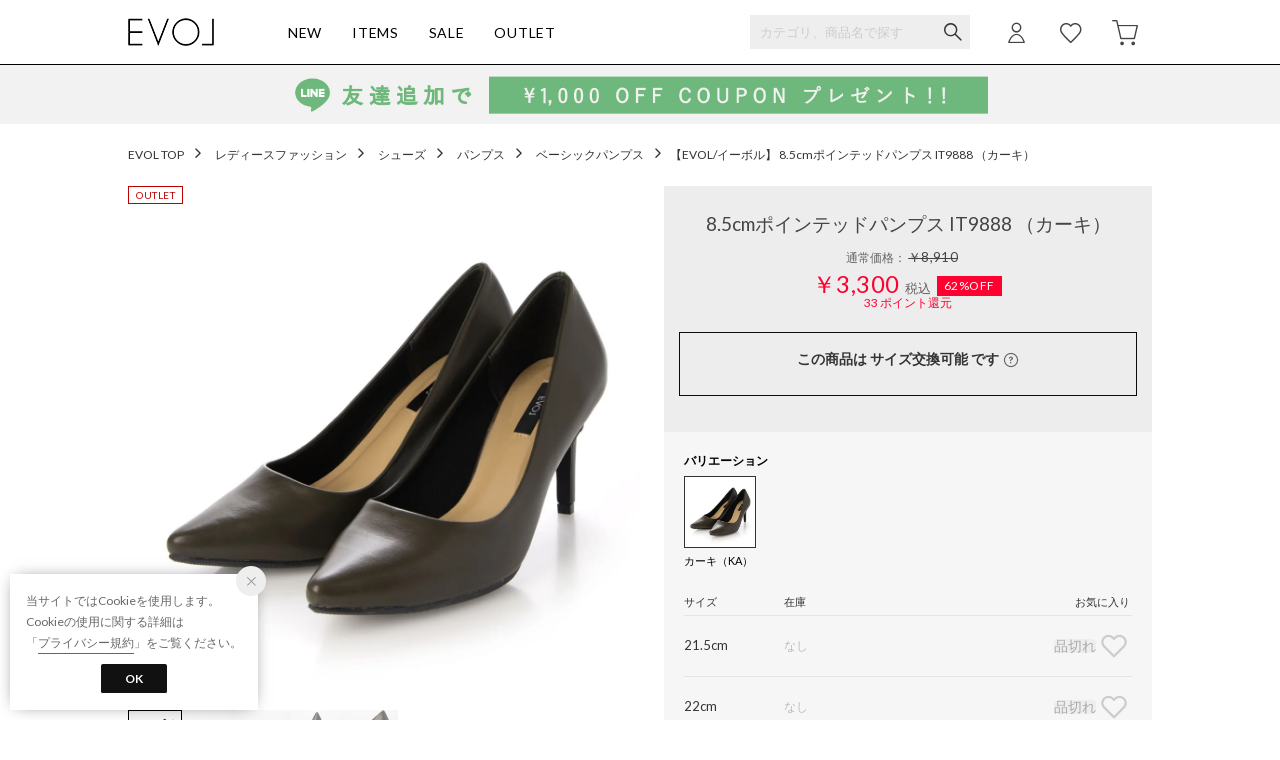

--- FILE ---
content_type: text/css
request_url: https://media.aws.locondo.jp/_assets/css/pc/content-product-koichi.css?rev=e6bf53521b5f62494721bef1e44410d3a098fbd3_1768886649_491381
body_size: 124830
content:
@charset "utf-8";

/*____________________________________________________________________________

SITE TITLE: BOEM - assets
TITLE: PC 商品詳細ページ 【L4】

(1) 全体・カラム 幅設定
(2) テキストリンクスタイル
(3) パンくず、ブランド ロゴバナー
(4) 左コンテンツ（画像エリア）
(5) 右コンテンツ -ロコレット対応有
(6) 関連アイテム
(7) 商品説明以下 -ロコレット対応有
(8) レビュー
(9) レコメンド表示調整
(10) ランキング
(11) 埋め込み動画
(12) 関連キーワード

____________________________________________________________________________*/


/*----------------------------------------------------------------------------
  (1) 全体・カラム 幅設定
----------------------------------------------------------------------------*/
/* 商品説明内サイズ導線の非表示 */
.boem-none {
  display: none;
}
#product_contents {
  padding-top: 12px;
  overflow: hidden;
}
#product_right_container {
  float: right;
  width: 488px;
}

/*--- 左カラム ---*/
#product_img {
  width: 512px;
  float: left;
  position: relative;
  padding: 0;
}
/*--- 右コンテンツ ---*/
.product_detail {
  width: 488px;
  float: right;
  margin-bottom: 20px;
}
.product_detail_header {
  background-color: #ededed;
  padding: 24px 15px 18px;
  text-align: center;
}
.site_harleydavidson .product_detail_header {
  background: none;
  padding: 0;
  margin-bottom: 18px;
  text-align: left;
}

/*--- 商品説明以下 ---*/
.product_detail_bottom {
  overflow: hidden;
  width: 488px;
  float: right;
}

/* タブUI */
.product_detail_bottom .list_tab {
  position: relative;
  margin: 0 auto 20px;
  border-bottom: 1px solid #ddd;
}
.product_detail_bottom .list_tab:after {
  display: block;
  content: "";
  clear: both;
}
.product_detail_bottom .list_tab li {
  position: relative;
  bottom: -1px;
  float: left;
  height: 50px;
  margin: 0 5px 0 0;
  line-height: 50px;
  font-size: 16px;
}
.product_detail_bottom .list_tab li a {
  display: block;
  height: 50px;
  padding: 0 1.5em;
  background-color: #eee;
  border: 1px solid #eee;
  border-bottom: 1px solid #ddd;
  box-sizing: border-box;
  -webkit-transition: background ease 0.3s;
  transition: background ease 0.3s;
}
.product_detail_bottom .list_tab li a:hover,
.product_detail_bottom .list_tab li a:active {
  text-decoration: none;
}
.product_detail_bottom .list_tab .current a {
  background-color: #FFF;
  border: 1px solid #ddd;
  border-bottom: 1px solid #fff;
}
.product_detail_bottom .list_tab li h3 {
  font-size: inherit;
  margin-bottom: inherit;
  color: inherit;
}
.product_detail_bottom .jsTabCont {
  display: none;
  margin: 0 auto 24px;
}
.product_detail_bottom .jsTabCont.current {
  display: block;
}
.tab_area_size {
  font-size: 13px;
  color: var(--text);
}

/* テーブルモジュール */
.tbl_detail_01 {
  width: 100%;
  border-top: 1px solid #e7e5e5;
  border-left: 1px solid #e7e5e5;
}
.tbl_detail_01 th,
.tbl_detail_01 td {
  padding: 5px;
  border-right: 1px solid #e7e5e5;
  border-bottom: 1px solid #e7e5e5;
  vertical-align: middle;
  text-align: center;
  box-sizing: border-box;
  line-height: 1.2;
}
.tbl_detail_01 th {
  background-color: #EEE;
}
.tbl_detail_01 tbody th,
.tbl_detail_01 tbody td {
  padding: 12px 5px;
}

/* モーダル調整 */
.MagicThumb-expanded .MagicThumb-buttons {
  background: transparent url(https://media.aws.locondo.jp/contents/img/pc/btn_close_buttons1.png) no-repeat 0 0;
}

/* 採寸表示 - 可変スクロール */
.block_tbl_size {
  margin: 0 auto 20px;
}
.block_tbl_size:after {
  display: block;
  content: "";
  clear: both;
}
.block_tbl_size .tbl_detail_01 th,
.block_tbl_size .tbl_detail_01 td {
  white-space: nowrap;
}
.unit_tbl_head {
  position: relative;
  float: left;
  min-width: 80px;
  z-index: 2;
  -webkit-transition: box-shadow ease 0.3s;
  transition: box-shadow ease 0.3s;
}
.unit_tbl_body {
  position: relative;
  z-index: 1;
  -webkit-transition: box-shadow ease 0.3s;
  transition: box-shadow ease 0.3s;
}
.unit_tbl_body .inner {
  overflow: hidden;
  position: relative;
}
.unit_tbl_body .inner::-webkit-scrollbar {
  position: relative;
  height: 6px;
  border-top: #d7d7d7 1px solid;
  border-bottom: #d7d7d7 1px solid;
  box-sizing: border-box;
}
.unit_tbl_body .inner::-webkit-scrollbar-thumb {
  background: #a6a5a6;
  border-radius: 5px;
}
.unit_tbl_body .inner:hover::-webkit-scrollbar-thumb {
  background: #736f73;
}
.unit_tbl_body .inner .tbl_detail_01 {
  border-left: none;
}
.tab_area_size_shoes .shoes--weight{
  display: inline !important;
}

/* Scroll Box Shadow */
.unit_tbl_head.isShadow {
  box-shadow: 7px 0 12px -8px rgba(0, 0, 0, 0.3);
}
.unit_tbl_body.isShadow {
  box-shadow: -7px 0 12px -8px rgba(0, 0, 0, 0.3) inset;
}
.unit_tbl_body .inner table {
  min-width: 100%;
}

/* 以前購入したアイテム */
.buyed_items_head th,
.buyed_items_thumb th {
  background-color: #faf0dc;
}
.buyed_items_thumb th {
  padding: 5px !important;
}
.buyed_items_thumb th:first-child {
  height: 80px;
}
.buyed_items_thumb th a {
  display: block;
}
.buyed_items_thumb .thumb {
  width: 48px;
  margin: 0 auto 4px;
}
.buyed_items_thumb .thumb img {
  width: 100%;
  height: auto;
}
.buyed_items_thumb span {
  display: block;
}
.buyed_items_thumb td:first-child {
  height: 80px;
}
.buyed_items_supplement td {
  padding: 5px !important;
  text-align: left;
}
.buyed_items_supplement td:first-child {
  height: 25px;
}

/* Buyed Items Description */
.txt_buyed_item_description {
  margin: 0 auto 10px;
  line-height: 1.5;
}

.txt_buyed_item_description a:link,
.txt_buyed_item_description a:visited {
  text-decoration: underline;
}

/* Notes */
.list_notes {
  margin: 0 auto 10px;
}
.list_notes li {
  margin: 0 0 10px 1em;
  text-indent: -1em;
  line-height: 1.3;
}
.list_notes a[target^="_blank"] {
  display: inline-block;
  padding-top: .5em;
  padding-left: 1em;
  padding-right: 15px;
  padding-bottom: .2em;
  background: url(https://media.aws.locondo.jp/contents/common/images/pict_blank.gif) right center no-repeat;
  border-bottom: 1px solid #888;
}
/* サイズガイドなしサイト */
.site_harleydavidson .list_notes .note_sizeGuige{
  display: none;
}

/*----------------------------------------------------------------------------
  (2) テキストリンクスタイル
----------------------------------------------------------------------------*/
.related_brand dd a,
.delivery_time a,
.fav_result a {
  text-decoration: underline;
}
.related_brand dd a:hover,
.delivery_time a:hover,
.fav_result a:hover {}

/* hover */
:is(
  #related_product,
  #reco,
  #reco_topsellers,
  #history_item
) a:hover img {
  filter: alpha(opacity=70) !important;
  -ms-filter: "alpha(opacity=70)" !important;
  opacity: 0.7 !important;
}
:is(
  #related_product,
  #reco,
  #reco_topsellers,
  #history_item
) a:hover .product-image::before {
  background: none;
}


/*----------------------------------------------------------------------------
  (3) パンくず、ブランド ロゴバナー
----------------------------------------------------------------------------*/
.product_main .breadcrumbs ul {
  float: left;
}
.product_main .breadcrumbs p {
  float: right;
}
.product_main .breadcrumbs_child ul {
  float: none;
  display: block;
}
.product_main .breadcrumbs_child ul li {
  padding: 0;
}
.product_main .breadcrumbs_child ul li::before {
  display: inline-block;
  content: "\EA02";
  font-family: 'lcicon';
  padding: 0 0.5em;
}
.product_main .breadcrumbs_child ul li:first-child::before {
  display: none;
}
#breadcrumbsList_2 ul {
  display: block;
}
#breadcrumbsList_2.breadcrumbs {
  padding: 0;
}
#breadcrumbsList ul:nth-of-type(n + 2),
#breadcrumbsList_2 ul:nth-of-type(n + 2) {
  display: none;
}
#breadcrumbsList_2 ul li {
  display: none;
  float: left;
}
#breadcrumbsList_2 ul li:nth-last-child(3),
#breadcrumbsList_2 ul li:nth-last-child(2),
#breadcrumbsList_2 ul li:last-child {
  display: block;
}
#breadcrumbsList_2 ul li:nth-last-child(3):before {
  content: none;
}

.site_descente #breadcrumbsList ul ,
.site_descentefes #breadcrumbsList ul {
  display: none;
}
.site_descente #breadcrumbsList ul.primarybreadcrumb,
.site_descentefes #breadcrumbsList ul.primarybreadcrumb {
  display: block;
}


  .site_magaseek #breadcrumbsList ul:nth-of-type(n + 2),
  .site_brandeli #breadcrumbsList ul:nth-of-type(n + 2), 
  .site_waja #breadcrumbsList ul:nth-of-type(n + 2),
  .site_sws #breadcrumbsList ul:nth-of-type(n + 2){
    display: block;
  }
  .site_magaseek #breadcrumbsList ul:nth-of-type(n + 3),
  .site_brandeli #breadcrumbsList ul:nth-of-type(n + 3), 
  .site_waja #breadcrumbsList ul:nth-of-type(n + 3), 
  .site_sws #breadcrumbsList ul:nth-of-type(n + 3) {
    display: none;
  }




/*----------------------------------------------------------------------------
  (4) 左カラム
----------------------------------------------------------------------------*/
/* NEWなどの各アイコン */
#product_img .item-icons {
  position: absolute;
  top: 0;
  left: 0;
  font-size: 0;
  z-index: 5;
  display: flex;
  align-items: center;
}
#product_img .item-icons li {
  box-sizing: border-box;
  margin-right: 3px;
  height: 18px;
  background: none;
  position: relative;
  display: inline-block;
  background: rgba(255, 255, 255, .8);
  border: 1px solid #ddd;
  text-indent: initial;
  font-size: 0;
  text-align: center;
}
#product_img .item-icons span:before,
#product_img .item-icons li:before {
  font-family: Lato, 'ヒラギノ角ゴ ProN', 'Hiragino Kaku Gothic ProN', 'メイリオ', Meiryo, 'ＭＳ Ｐゴシック', sans-serif;
  letter-spacing: .05em;
  text-indent: 0;
  display: inline-block;
  content: '';
  padding: 0 .7em;
  font-size: 10px;
  line-height: 18px;
  color: #666;
  line-height: 16px;
}
#product_img .item-icons .icon-beforeSale:before {
  content: "販売予告";
}
#product_img .item-icons .icon-beforeSale:lang(en):before {
  content: "Coming Soon";
}
#product_img .item-icons .icon-select:before {
  content: "SELECT";
}
#product_img .item-icons .icon-new:before {
  content: "NEW";
}
#product_img .item-icons .icon-mag:before {
  content: "雑誌掲載";
}
#product_img .item-icons .icon-mag:lang(en):before {
  content: "Mag Feature";
}
#product_img .item-icons .icon-bestseller:before {
  content: "HOT";
}
#product_img .item-icons .icon-online:before {
  content: "WEB限定";
}
#product_img .item-icons .icon-online:lang(en):before {
  content: "WEB Limited";
}
#product_img .item-icons .icon-outlet {
  border: 1px solid #bb0200;
}
#product_img .item-icons .icon-outlet:before {
  content: "OUTLET";
  color: #bb0200;
}
#product_img .item-icons .icon-reserve:before {
  content: "予約";
}
#product_img .item-icons .icon-reserve:lang(en):before {
  content: "Pre-Order";
}
#product_img .item-icons .icon-stock:before {
  content: "再入荷";
}
#product_img .item-icons .icon-stock:lang(en):before {
  content: "Restock";
}
#product_img .item-icons .icon-pr:before {
  content: "SELECT";
}
#product_img .item-icons .icon_besthit:before {
  content: "BEST HIT!";
}
#product_img .item-icons .icon-SSTB1046G:before {
  content: "海外便";
  padding-left: 18px;
}
#product_img .item-icons .icon-SSTB1046G:after {
  content: '';
  display: inline-block;
  position: absolute;
  width: 15px;
  height: 100%;
  left: 2px;
  background: url(https://media.aws.locondo.jp/contents/img/common/icon_airport-gray.png) 50% 50% no-repeat;
  background-size: auto 10px;
}

/* 商品詳細 商品写真 */
.product-img-box {
  width: 512px;
  margin: 0 0 0 0;
}
.site_fascinate .product-img-box {
  width: 452px;
}
.site_charles .product-img-box{
  margin-bottom:50px;
}
.product-image {
  margin-bottom: 20px;
}
.product-image img {
  width: 100%;
  height: 100%;
}
.product-image .MagicZoomBigImageCont {
  left: 512px !important;
}
.site_fascinate .product-image .MagicZoomBigImageCont {
  left: 452px !important;
}
.product-image .MagicZoomBigImageCont img {
  width: auto;
}
.product-image a {
  -moz-user-select: none;
  position: relative;
  display: inline-block;
  text-decoration: none;
  outline: none;
  margin: 0;
  width: 512px;
  *display: inline;
  *zoom: 1;
}
.site_fascinate .product-image a {
  width: 452px !important;
}
.more-views {
  margin-top: 20px;
  font-size: 0;
}
.more-views li {
  display: inline-block;
  width: 52px;
  z-index: 1;
}
.more-views li:hover {
  filter: alpha(opacity=60);
  -ms-filter: "alpha(opacity=60)";
  opacity: 0.6;
}
.product-img-box .zoom {
  position: relative;
  z-index: 9;
  height: 18px;
  margin: 0 auto 13px;
  padding: 0 28px;
  background: url(https://media.aws.locondo.jp/contents/img/pc/slider_bg.gif) 50% 50% no-repeat;
  cursor: pointer;
}
.zoom.disabled {
  -moz-opacity: .3;
  -webkit-opacity: .3;
  -ms-filter: "progid:DXImageTransform.Microsoft.Alpha(Opacity=30)";
  opacity: .3;
}
.zoom #track {
  position: relative;
  height: 18px;
}
.zoom #handle {
  position: absolute;
  left: 0;
  top: -1px;
  width: 9px;
  height: 22px;
  background: url(https://media.aws.locondo.jp/contents/img/pc/magnifier_handle.gif) 0 0 no-repeat;
}
.btn-zoom-out {
  position: absolute;
  left: 2px;
  top: 0;
}
.btn-zoom-in {
  position: absolute;
  right: 2px;
  top: 0;
}

/* 埋め込み動画 */
.product_video #product_video_player {
  width: 100%;
}
.product_video+#reco_product h2.product-reco {
  margin-top: 30px;
}


/*----------------------------------------------------------------------------
  (5) 右コンテンツ
----------------------------------------------------------------------------*/
/* 商品名 */
.product_detail .commodityName {
  margin-bottom: 10px;
  font-size: 19px;
  display: block;
  line-height: 1.5;
  color: #444;
}
.site_harleydavidson .product_detail .commodityName {
  font-size:24px;
  font-weight:800;
  line-height:1.5;
  margin-bottom: 8px;
}
/* 販売開始前の商品の場合、販売開始日を表示*/
.beforeSale.saleStartDatetime {
  display: inline-block;
  font-size: 13px;
  margin-bottom: 15px;
  font-weight: bold;
  letter-spacing: 0.5px;
  color: #121212;
}

/* 商品名下 ブランド */
.related_brand {
  display: inline-block;
  margin-bottom: 10px;
}
.related_brand dt {
  float: left;
  font-size: 13px;
}
.related_brand dd {
  float: left;
  display: block;
  margin: 0;
  font-size: 13px;
}
.related_brand a {
  display: inline-block;
  font-size: 12px;
  color: #444;
  text-underline-offset:.2em;
}
.related_brand a:hover {
  text-decoration: none;
  opacity: .7;
}

/* ---- 価格とポイント ---- */

/* 価格 */
.-no-lc :where(.price_point){
  margin-bottom:16px;
}
.site_harleydavidson .price_point{
  margin-bottom:10px;
}
.price_point .price_box {
  margin-bottom: 5px;
}
.-no-lc .price_point .price_box .regular_price{
  display:flex;
  justify-content:center;
}
.site_oasys .-no-lc .price_point .price_box .regular_price {
  justify-content: flex-start;
}
.site_fitfit .-no-lc .price_point .price_box .regular_price,
.site_waja .-no-lc .price_point .price_box .regular_price,
.site_raboki .-no-lc .price_point .price_box .regular_price,
.site_reebok .-no-lc .price_point .price_box .regular_price,
.site_harleydavidson .-no-lc .price_point .price_box .regular_price,
.site_lapine .-no-lc .price_point .price_box .regular_price,
.site_kuipo .-no-lc .price_point .price_box .regular_price,
.site_fila .-no-lc .price_point .price_box .regular_price,
.site_orobianco .-no-lc .price_point .price_box .regular_price {
  justify-content: left;
}

/* クーポンを使えば */
.price_point .discountedPrice {
  display: inline-block;
  font-size: 12px;
  color: var(--text-pale);
  position: relative;
}
.site_harleydavidson .price_point .discountedPrice{
  margin-bottom:.5em;
}
.price_point .discountedPrice .dPriceInsert {
  font-weight: bold;
  font-size: 1.08em;
  letter-spacing: .02em;
  color:inherit;
}
.price_point .discountedPrice em {
  color: #FF0030;
}
.price_point .discountedPrice .notice a {
  margin-left:.5em;
  font-size: 10px;
  color: var(--text-pale);
  cursor: pointer;
  text-decoration:underline;
  text-underline-offset:.3em;
  text-decoration-color:var(--text-pale);
}
.price_point .discountedPrice .notice a:hover {
  text-decoration: none;
  opacity: .7;
}
.price_point .discountedPrice:before {
  content: "";
  position: absolute;
  top: -16px;
  left: 15%;
  margin-left: -8px;
  border: 8px solid transparent;
  border-bottom: 8px solid #F0F0F0;
  /* 基本はnone */
  display:none;
}
.site_magaseek .price_point .discountedPrice,
.site_magaseek .price_point .magaseekCard_point{
  display:flex;
  align-items:center;
  margin-bottom:.5em;
}
.site_magaseek .price_point .discountedPrice i:before,
.site_magaseek .price_point .magaseekCard_point i:before{
  content:"\EA48";
  font-family: "lcicon";
  font-style:normal;
  font-size:1.5em;
  line-height:1;
  color: #bbb;
}
.site_magaseek .price_point .magaseekCard_point i:before{
  content:"\EA49";
}
.site_magaseek .price_point .magaseekCard_point{
  color: var(--text-pale);
}
.site_magaseek .price_point .magaseekCard_point strong{
  margin:0 .2em;
  color: var(--color-accent-red);
}
.site_magaseek .price_point .magaseekCard_point a{
  margin-left:.5em;
  font-size:10px;
  text-decoration:underline;
  text-underline-offset:.3em;
  text-decoration-color:var(--text-pale);
}
.price_point.discountPeriod .discountedPrice:before {
  left: 56%;
}
.price_point .price_box .price {
  font-size: 28px;
  letter-spacing: .02em;
  color: #333;
  display:flex;
  align-items:baseline;
}
.site_harleydavidson .price_point .price_box .price {
  font-size:24px;
}
.site_harleydavidson .price_point .price_box .old_price .price {
  font-size:14px;
}
.price_point .price_box .price .suffixTax {
  margin-left: .2em;
  font-size: 11px;
  color: #666;
  font-weight: 400;
}
.special_price .suffixTax {
  color: #FF0030 !important;
}

/* 通常価格 */
.price_point .regular_price {
  font-size: 22px;
  line-height: 28px;
  padding-top: 5px;
}


/* セール前価格 */
.price_point .old_price {
  display: inline-block;
  margin-right: 12px;
}
.price_point .old_price .price {
  font-size: 13px;
  color: #444;
}
.price_point .special_price {
  display: inline-block;
  line-height: 100%;
}
.site_sws .price_point .special_price{
  display:flex;
  align-items:center;
}
.price_point .special_price .price {
  font-size: 24px;
  line-height: 1em;
  color: #FF0030;
}
.site_descente .price_point .special_price .price,
.site_descentefes .price_point .special_price .price {
  color:#b6784b;
}

/* オフ率アイコン */
.price_point .discountRate {
  display: inline-block;
  margin-right: .2em;
  padding: 0 .6em;
  font-size: 12px;
  line-height: 20px;
  color: #fff;
  background-color: #FF0030;
  position: relative;
  top: -3px;
}
.site_descente .price_point .discountRate,
.site_descentefes .price_point .discountRate {
  background-color: #b6784b;
}
.site_sws .price_point .discountRate{
  display: flex;
  height:20px;
  top:0;
}

/* シークレットセール */
.secretPrice {
  padding: 0 0 4px 0;
  display: inline-block;
  color: #FF0030;
  border-bottom: 1px dotted;
  margin: 0 0 16px 0;
}
.site_descente .secretPrice,
.site_descentefes .secretPrice{
  color: #b6784b;
}
/* プライスダウン表示 */
.price_box .priceDown:after {
  content: "\A";
  white-space: pre;
}
.price_box .priceDown {
  color: #FF0030;
}
.price_box .priceDown+.regular_price {
  color: #FF0030;
}
.site_descente .price_box .priceDown,
.site_descente .price_box .priceDown+.regular_price,
.site_descentefes .price_box .priceDown,
.site_descentefes .price_box .priceDown+.regular_price{
  color: #b6784b;
}

/* メーカー小希望小売価格表示 */
.makerPrice {
  display: block;
  color: #666;
  margin-bottom: 5px;
}
.price_box .makerPrice:after {
  content: "\A";
  white-space: pre;
}

/* 税込表記 */
.price_box .price-suffixTax {
  font-size: 13px;
  padding: 0 5px;
  font-weight: normal;
  line-height: 20px;
  color: #666;
}

/* ポイント還元 */
.note_point {
  text-align: center;
  margin-bottom: 20px;
  margin-top: -10px;
}
:is(.site_reebok, .site_harleydavidson, .site_orobianco)
.note_point {
  text-align: left;
}
.site_harleydavidson .note_point{
  margin-bottom:24px;
  color:var(--sale);
}
.site_harleydavidson .note_point .customerCommodityPoint{
  font-weight:600;
}
.site_harleydavidson .discountPeriod .note_no_point{
  display:block !important;
  margin-top:-10px;
  margin-bottom:24px;
}
.site_harleydavidson .discountPeriod .note_no_point:before{
  content:"ポイント還元なし (セール品)";
  font-size:10px;
  color:#999;
}

/* -- お届け日時 背景 -- */
.delivery_date_wrap {
  display: block;
  margin-bottom: 8px;
  padding: 18px 8px;
}
.site_duvetica .delivery_date_wrap{
  border:1px solid #333;
}
.site_harleydavidson .delivery_date_wrap {
  padding-left:1.5em;
}
.delivery_date_wrap ul {
  display: inline-block;
  color: var(--text);
  font-weight: bold;
  margin-bottom: 6px;
}
.delivery_date .countdown_time {
  color: #F42837;
}
.delivery_date_wrap .help_icon {
  display: inline-block;
  vertical-align: middle;
  height: 20px;
}
.help_icon a span {
  font-size: 18px;
  color: #666;
}

/* -- 送料・サイズ交換・返品送料 お届け日時 -- */
#delivery_date {
  margin-bottom: 10px;
}
#delivery_date li {
  padding-top: 8px;
  line-height: 1.1;
}
#delivery_date li.free {
  font-size: 14px;
  height: initial;
  line-height: 1;
  display: inline;
  color: #333;
}
.product_main .return_cost,
.product_main .impropertxt {
  font-size: 11px;
  color: #666;
}
.locondo_bg .insertto {
  font-weight: 700;
}
.locondo_bg.special_price_bg .insertto,
.locondo_bg .insertto .secondary {
  color: #FF0030;
}
#delivery_date .note_shipping_cost {
  color: var(--text);
  margin-top: 0;
}
.reserve_item {
  display: inline;
  margin-right: 8px;
  font-size: 12px;
  font-weight: bold;
}
/* 店舗発送が取り寄せ判定になるため */
.site_fascinate .reserve_item,
.site_fascinate .delivery_date{
  display:none !important;
}
.i-exclamation:before {
  content: '！';
  display: inline-block;
  background: #f5f5f5;
  border-radius: 8px;
  font-size: 10px;
  font-weight: bold;
  color: #666;
  width: 15px;
  height: 15px;
  line-height: 15px;
  text-align: center;
  margin-right: 6px;
}
.delivery_date {
  display: inline-flex;
  align-items:center;
  font-size: 12px;
  color: #666;
  white-space:nowrap;
}
.delivery_date .date {
  font-weight: bold;
  padding-right: 5px;
  color: #333;
}
#delivery_date a {
  text-decoration: underline;
  color: #333;
  text-underline-offset:.3em;
}
#delivery_date a:hover {
  text-decoration: none;
}
.delivery_post {
  font-size: 12px;
  color: var(--text);
}
.ichibu_otoriyose{
  margin-left:2px;
  margin-top:.5em;
  line-height:1;
  font-size:10px;
  color:#666;
  /* 不要だった */
  display:none;
}

/* 一部予約商品：アイコン二重表示を解消 */
#delivery_date p.delivery_date:nth-of-type(n+2) {
  display: inline-block;
  margin-top: 4px;
}
#delivery_date p.delivery_date:nth-of-type(3):before {
  display: none;
}
body:not(.site_descente) .delivery_date_wrap .reserve_item_wrap,
body:not(.site_descentefes) .delivery_date_wrap .reserve_item_wrap {
  display: inline-flex;
  align-items: center;
  padding: 4px;
}
body:not(.site_descente) .delivery_date_wrap .reserve_item_wrap > p.delivery_date:not(#_),
body:not(.site_descentefes) .delivery_date_wrap .reserve_item_wrap > p.delivery_date:not(#_) {
  display: inherit;
  margin-top: 0;
}
body:not(.site_descente) .delivery_date_wrap > .delivery_date.someSKU:not(#_),
body:not(.site_descentefes) .delivery_date_wrap > .delivery_date.someSKU:not(#_) {
  display: inline-flex;
  align-items: center;
}

/* お届け、ポストアイコン */
.delivery_date_wrap .delivery_date:before,
.delivery_post:before {
  content: "";
  display: inline-block;
  margin-right: 2px;
  width: 16px;
  height: 16px;
  background-image: url(https://media.aws.locondo.jp/contents/img/common/icon_deliveryDate.png);
  background-size: contain;
  background-repeat:no-repeat;
}
.delivery_post:before {
  background-image: url(https://media.aws.locondo.jp/contents/img/common/icon_deliveryPost2.png);
}

/* 返送料の表記修正対応 #17365 */
#delivery_date .free .add-dot:before {
  content: "・";
}
#delivery_date .free .add-dot:first-child:before {
  content: "";
}

/* 海外発送 */
#delivery_date .i-question {
  cursor: pointer;
}
#delivery_date .i-question::after {
  content: "?";
  background: #aaa;
  color: #FFF;
  border-radius: 10px;
  display: inline-block;
  width: 16px;
  height: 16px;
  text-align: center;
  line-height: 16px;
}
.remodal.strawberryNotice-modal h3 {
  font-weight: normal;
  font-size: 16px;
  text-align: left;
  margin: 32px 0 8px 0;
}
.remodal.strawberryNotice-modal h3:first-of-type {
  margin: 0px 0 8px 0;
}
.remodal.strawberryNotice-modal p {
  font-size: 13px;
  text-align: left;
  color: #666;
}
.remodal.strawberryNotice-modal .remodal-close {
  width: 46px;
  height: 46px;
  right: -20px;
  top: -20px;
  left: inherit;
}
.remodal.strawberryNotice-modal .remodal-close:before {
  display: block;
  content: "";
  text-align: center;
  position: absolute;
  width: 46px;
  height: 46px;
  line-height: 46px;
  cursor: pointer;
  background: url(https://media.aws.locondo.jp/contents/img/pc/btn-modal-close.png) no-repeat;
  background-size: 46px;
}
#delivery_date .free .supCharacter {
  font-size: 60%;
  vertical-align: top;
  position: relative;
  top: -0.1em;
  left: 0.1em;
}
#delivery_date .insertto.largeDelivery .secondary,
#delivery_date .insertto.makerDirectDelivery .secondary {
  color: var(--text);
}
#delivery_date .free .linkToAbout {
  margin-left: 6px;
  font-size: 11px;
  text-decoration: none;
  color: #666;
}
#delivery_date .free .linkToAbout:hover {
  text-decoration: underline;
}
#delivery_date .note-pointBack {
  font-size: 11px;
}
#delivery_date .note-pointBack a {
  margin-left: 2px;
  margin-right: 2px;
  font-weight: bold;
}
#delivery_date .note-deliveryType {
  margin: 16px -20px -16px -20px;
  line-height: 32px;
  padding-bottom: 0;
  padding-top: 0;
  padding-left: 20px;
  font-size: 12px;
  background-color: #e5e5e5;
}
#delivery_date .note-deliveryType.shipping_vendorDirect span {
  margin-left: 4px;
  font-size: 11px;
}

/* 色違い商品 */
.product_thumb {
  margin-bottom: 10px;
}
.product_thumb p,
.product_thumb_loading p {
  padding-bottom: 5px;
  font-size: 14px;
  color: #444;
}
.different_color_list .heading{
  margin-bottom:.5em;
  font-weight:600;
}
.site_stt .different_color_list .heading{
  font-weight:400;
}
.product_thumb>ul,
.different_color_list .color-selector{
  font-size: 0;
}
.different_color_list .color-selector{
  display:flex;
  flex-wrap: wrap;
}
.product_thumb_item,
.different_color_list .color-selector > li{
  display: inline-block;
  box-sizing: border-box;
  width: 72px;
  margin-right: 2px;
  margin-bottom: 5px;
  position: relative;
  border: none;
}
.product_thumb_item{
  display: inline-block;
  vertical-align: top;
}
.product_thumb_item .colorName,
.different_color_list .color-selector .colorName{
  font-size: 11px;
  word-break: break-word;
}
.product_thumb_item a,
.different_color_list .color-selector > li a{
  display: inline-block;
  margin-bottom: 0;
  overflow: hidden;
  border: 1px solid #ddd;
  margin-bottom: 5px;
  box-sizing: content-box;
}
.product_thumb_item img,
.different_color_list .color-selector > li img{
  width: 100%;
  height: auto;
}
.site_lapine .product_thumb_item img,
.site_lapine .different_color_list .color-selector > li img,
.site_kuipo .product_thumb_item img,
.site_kuipo .different_color_list .color-selector > li img,
.site_durban .product_thumb_item img,
.site_durban .different_color_list .color-selector > li img{
  aspect-ratio: 5 / 6;
  object-fit: cover;
}
.product_thumb li:hover,
.different_color_list .color-selector > li:hover{
  border: none;
}

#product_contents #different_color_list #color-selector li.currentCommodityColor a {
  pointer-events: none;
}
#product_contents #different_color_list #color-selector li.currentCommodityColor a, 
#product_contents #different_color_list #color-selector li:hover a {
  border: 1px solid #333;
}

.currentCommodityColor a,
.currentCommodityColor a:hover{
  cursor: initial;
}



.product_thumb_loading {
  height: 90px;
  background: url(https://media.aws.locondo.jp/_assets/img/loading.gif) no-repeat center center;
  background-size: 25px;
}

/* 色違いホバーで在庫状況表示 */
.product_thumb___notice {
  color: #666;
  font-size: 10px;
  font-weight: normal;
}
.product_thumb_item .popupRelatedStock,
.color-selector .popupRelatedStock{
  display: none;
  opacity: 0;
  position: absolute;
  bottom: 100px;
  background: #fff;
  margin-bottom: 8px;
  padding: 12px;
  width: 280px;
  width: max-content;
  width: intrinsic;
  width: -moz-max-content;
  width: -webkit-max-content;
  border-radius: 2px;
}
.product_thumb_item .popupRelatedStock:after,
.color-selector .popupRelatedStock:after{
  content: "";
  width: 10px;
  height: 10px;
  position: absolute;
  display: block;
  bottom: -4px;
  transform: rotate(45deg);
  background: #fff;
  left: 26px;
}
.product_thumb_item:nth-child(6n-2) .popupRelatedStock,
.product_thumb_item:nth-child(6n-1) .popupRelatedStock,
.product_thumb_item:nth-child(6n) .popupRelatedStock {
  right: 0;
}
.product_thumb_item:nth-child(6n-2) .popupRelatedStock:after,
.product_thumb_item:nth-child(6n-1) .popupRelatedStock:after,
.product_thumb_item:nth-child(6n) .popupRelatedStock:after {
  left: auto;
  right: 26px;
}
.color-selector>li:nth-child(6n-2) .popupRelatedStock,
.color-selector>li:nth-child(6n-1) .popupRelatedStock,
.color-selector>li:nth-child(6n) .popupRelatedStock {
  right: 0;
}
.color-selector>li:nth-child(6n-2) .popupRelatedStock:after,
.color-selector>li:nth-child(6n-1) .popupRelatedStock:after,
.color-selector>li:nth-child(6n) .popupRelatedStock:after {
  left: auto;
  right: 26px;
}
.product_thumb_item:hover .popupRelatedStock,
.color-selector>li:hover .popupRelatedStock{
  display: block;
  opacity: 1;
  animation: fuwafuwa 0.4s ease 0s 1 normal;
  z-index: 1;
  max-width: 300px;
}
@keyframes fuwafuwa {
  0% {
    opacity: 0;
  }
  100% {
    opacity: 1;
  }
}
.product_thumb_item .stockStatus,
.color-selector>li .heading{
  font-size: 13px;
  font-weight: normal;
  white-space: nowrap;
}
.product_thumb_item .relatedColorName,
.color-selector>li .relatedColorName{
  font-weight: bold;
}
.popupRelatedStock ul {
  min-width: 140px;
  overflow: hidden;
  width: 200%;
  max-width: 300px;
}
.popupRelatedStock ul li {
  border: none;
  float: left;
  display: block;
  width: auto;
  width: 140px;
  max-width: 140px;
  margin: 0;
  line-height: 1.6;
  font-size: 12px;
}
.popupRelatedStock li:hover {
  border: none;
}
.popupRelatedStock li:nth-child(2n+1) {
  clear: left;
}
.popupRelatedStock .stock__little {
  color: #FF0030;
}
.popupRelatedStock .stock__oos {
  color: #999;
}


/*-- 返品レポートリンク --*/
.link_return_report {
  display: block;
  float: left;
  padding-right: 22px;
  margin-right: none;
  border-right: 1px solid #ddd;
}
.link_return_report a {
  display: block;
  padding-left: 20px;
  background: url(https://media.aws.locondo.jp/contents/img/pc/icon_pc_return_report.png) no-repeat left center;
  font-size: 12px;
  line-height: 24px;
  color: var(--text);
}
.link_return_report a:hover {
  text-decoration: none;
}

/*-- ソーシャルボタン --*/
.wrap_linkSizeGuide_snsButtons {
  display: flex;
  justify-content: space-between;
  align-items: flex-start;
  margin-bottom: 10px;
}
.wrap_linkSizeGuide_snsButtons .link_size_guide a {
  padding-bottom: .2em;
  font-size: 12px;
  color: #666;
}

/* アイコン */
.wrap_linkSizeGuide_snsButtons .link_size_guide a:before {
  font-family: 'lcicon' !important;
  speak: never;
  font-style: normal;
  font-weight: normal;
  font-variant: normal;
  text-transform: none;
  line-height: 1;
  -webkit-font-smoothing: antialiased;
  -moz-osx-font-smoothing: grayscale;
  content: "\EA0E";
  font-size: 1.3em;
  position: relative;
  top: 2px;
}
.wrap_linkSizeGuide_snsButtons .link_size_guide a:hover {
  text-decoration: none;
  opacity: .7;
}
.sns_buttons {
  text-align: left;
  margin-right: 20px;
}
.sns_buttons li {
  display: inline-block;
  margin-left: 10px;
  margin-top: 4px;
}

/*-- お気に入り 動的メッセージ --*/
.fav_alert_container {
  background: #fbfbfb;
  position: fixed;
  top: 50%;
  left: 50%;
  border: 1px solid #fff;
  z-index: 100000;
  box-shadow: 0 0 8px 2px rgba(0, 0, 0, 0.2);
  -webkit-box-shadow: 0 0 8px 2px rgba(0, 0, 0, 0.2);
  -moz-box-shadow: 0 0 8px 2px rgba(0, 0, 0, 0.2);
  filter: progid:DXImageTransform.Microsoft.Shadow(color=#888888, direction=135, strength=5, enabled=true);
  border-left: 1px #eee solid\9;
  border-top: 1px #eee solid\9;
}
.fav_alert_container.inner_left {
  padding: 30px;
  width: 385px;
  margin: -146px 0 0 -165px;
}
.fav_alert_container.inner_center {
  padding: 60px 0;
  width: 330px;
  text-align: center;
  margin: -101px 0 0 -165px;
}
.fav_alert_inner {
  position: relative;
}
.fav_alert_inner_center {
  position: relative;
  text-align: center;
}
.fav_alert_container h4 {
  font-size: 14px;
  margin-bottom: 30px;
  line-height: 170%;
}
.site_charles .fav_alert_container h4 .none_charles{
  display:none;
}
.fav_alert_container p,
.fav_alert_container li {
  font-size: 12px;
  line-height: 1.8;
  color: #666;
}
.fav_alert_container a {
  text-decoration: underline;
}
.fav_alert_container a:hover {
  text-decoration: none;
}
.fav_alert_btn a {
  width: 166px;
  height: 40px;
  line-height: 40px;
  color: #fff;
  font-size: 12px;
  margin: 30px auto 0;
  text-align: center;
  display: block;
  text-decoration: none;
  background-color:var(--black);
}
.fav_alert_close a {
  display: block;
  text-indent: -9999px;
  overflow: hidden;
  width: 23px;
  height: 22px;
  background: url(https://media.aws.locondo.jp/contents/img/pc/btn_fav_inner_close.png) no-repeat 0 0;
  position: absolute;
  top: 16px;
  right: 16px;
}

/*---- お気に入り登録者数 ----*/
.alt_fav_block {
  margin-bottom: 10px;
  text-align: right;
}
.fav_count_txt {
  margin-bottom: 8px;
  font-size: 13px;
}
.fav_count_txt:before {
  font-size: 18px;
  position: relative;
  top: 3px;
  margin-right: 1px;
}
.fav_count_txt span {
  font-size: 18px;
  font-family: Lato, "ヒラギノ角ゴ Pro W3", "Hiragino Kaku Gothic Pro", メイリオ, Meiryo, "ＭＳ Ｐゴシック", arial, helvetica, sans-serif, clean;
}
p.fav_info_txt {
  line-height: 1.4em;
  font-size: 11px;
  color: #666;
}
p.fav_info_txt strong {
  font-size: 11px;
}


/*----------------------------------------------------------------------------
  (6) 関連アイテム
----------------------------------------------------------------------------*/
#related_product {
  margin: 60px 0 0;
  padding-bottom: 20px;
  border-bottom: 1px solid #e6e6e6;
}
#related_product h3 {
  font-size: 18px;
  margin-bottom: 12px;
  color: #666;
}
#related_product .lists {
  font-size: 0;
}
#related_product .list-item {
  display: inline-block;
  *display: inline;
  *zoom: 1;
  width: 160px;
  margin: 0 11px 20px 0;
  vertical-align: top;
  position: relative;
}
#related_product .list-item a:hover {
  text-decoration: none;
}
#related_product .list-item img {
  margin-bottom: 10px;
}

/* アイコン */
#related_product .item-icons {
  font-size: 0;
  /* inline-blockの隙間を無くす */
}
#related_product .item-icons li {
  display: inline-block;
  margin: 0 4px 4px 0;
  height: 18px;
}
#related_product .icon-new {
  width: 29px;
  background-position: 0 -160px !important;
}
#related_product .icon-bestseller {
  width: 43px;
  background-position: 0 -220px !important;
}
#related_product .icon-reserve {
  width: 34px;
  background-position: 0 -280px !important;
}
#related_product .list-item img {
  width: 100%;
  height: auto;
}
#related_product .item-brand,
#related_product .item-price {
  font-size: 12px;
  color: #666;
  text-align: left;
}
#related_product .item-commodity {
  font-size: 10px;
  line-height: 1.5;
  color: #999;
  text-align: left;
}
#related_product a:hover p.item-commodity {
  color: #999;
}
#related_product a:hover p.item-brand {
  color: #666;
}
#related_product .item-commodity {
  font-size: 10px;
  line-height: 1.5;
  color: #999;
}
#related_product .item-brand,
#related_product .item-commodity {
  white-space: nowrap;
  overflow: hidden;
  text-overflow: ellipsis;
}
#related_product .item-price {
  font-size: 13px;
  color: #333;
  letter-spacing: .05em;
}
#related_product .item-price .tax {
  font-size: 10px;
  margin-left: 3px;
}
#related_product .item-price.sale-price .unitPrice {
  color: #999;
  text-decoration: line-through;
}
#related_product .item-price.sale-price .discountPrice {
  color: #FF0030;
}
#related_product .item-price.sale-price .off {
  font-size: 10px;
  font-weight: normal;
}


/*----------------------------------------------------------------------------
  (7) 商品説明以下
----------------------------------------------------------------------------*/
/* 商品説明 */
.product_detail_bottom h3,
.product_table h3 {
  font-size: 18px;
  margin-bottom: 14px;
  color: #666;
}
.product_text {
  /* padding: 0 10px 0 0; */
  margin-bottom: 30px;
  color: var(--text);
  font-size: 13px;
  line-height: 1.8;
}
.product_text a {
  text-decoration: underline;
}
.product_movie {
  margin-bottom: 10px;
}
.product_text dl {
  overflow: hidden;
  margin-bottom: 10px;
}
.product_text dt,
.product_text dd {
  font-size: 14px;
  float: left;
}
.product_text dt {
  font-weight: bold;
}
.coupon_box {
  margin: 30px 0 0 0;
  background: #f6f6f6;
  background-size: 88px;
  padding: 30px;
  display: inline-block;
  min-width: 404px;
  line-height: 1.6;
  color: var(--text);
  position: relative;
}
.coupon_box .coupon_title {
  line-height: 1.1;
  font-size: 20px;
  margin-bottom: 20px;
}
.coupon_box .coupon_discount {
  color: #FF0030;
  font-weight: bold;
  font-size: 16px;
}
.coupon_box .coupon_code {
  font-size: 14px;
  margin: 20px 0;
}
.coupon_box .coupon_code span {
  color: #FF0030;
}
.coupon_box .coupon_discountRate {
  font-size: 16px;
  font-weight: bold;
  color: #FF0030;
  letter-spacing: .02em;
}
.coupon_box .coupon_detail {
  margin: 12px 0 16px 0;
}
.coupon_box .coupon_detail li {
  position: relative;
  line-height: 30px;
  font-size: 13px;
  color: var(--text);
  border-bottom: 1px solid #ddd;
  display: flex;
  justify-content: space-between;
  align-items: center;
}
.coupon_box .coupon_detail li span {
  width: 270px;
  padding: 5px 0;
}
.coupon_box .coupon_detail li span:before {
  content: "：";
  margin-right: 4px;
}
.coupon_box .coupon_detail strong {
  padding: 0 4px;
  color: #FF0030;
  font-weight: bold;
}
.coupon_box .coupon_detail_code strong {
  padding: 0;
}
.coupon_box .coupon_detail_target a {
  display: inline-block;
  position: relative;
  top: -1px;
  margin-left: 8px;
  padding: 0 4px;
  line-height: 16px;
  font-size: 10px;
  text-decoration: none;
  color: #FF0030;
  border: 1px solid #d36880;
  border-radius: 1px;
}
.coupon_box .coupon_note {
  line-height: 1.8;
  font-size: 11px;
  color: var(--text);
}

/* #98599 全てのクーポンを表示 */
.couponInfo {
  margin-top: 30px;
  margin-bottom: 20px;
}
.limitedSaleInfo {
  margin-top: 20px;
  margin-bottom: 20px;
}
.couponInfo .sectionHeading {
  font-size: 18px;
  color: #666;
  margin-bottom: 6px;
}
.couponInfo-item,
.limitedSaleInfo-item {
  box-sizing: border-box;
  width: 464px;
  color: #666;
  margin-bottom: 12px;
  padding: 20px 24px 16px 24px;
  background-color: #f6f6f6;
  background-image: linear-gradient(135deg, #f6f6f6 8px, transparent 0),
                    linear-gradient(135deg, #ffda1f 22px, transparent 0);
}
.limitedSaleInfo-item {
  background-image: linear-gradient(135deg, #f6f6f6 8px, transparent 0),
                    linear-gradient(135deg, #f00 22px, transparent 0);
}
.couponInfo-item.noveltyItem {
  background-image: linear-gradient(135deg, #f6f6f6 8px, transparent 0),
                    linear-gradient(135deg, #1bbf7f 22px, transparent 0);
}
.couponInfo-item .headingWrap,
.limitedSaleInfo-item .headingWrap {
  display: inline-flex;
  align-items: center;
  margin-bottom: 12px;
}
.couponInfo-item .heading,
.limitedSaleInfo-item .heading {
  font-size: 22px;
  font-weight: 600;
  line-height: 1;
  color: #ed143d;
  margin-right: 10px;
}
.couponInfo-item .heading{
  display: flex;
  align-items: center;
}
.limitedSaleInfo-item .heading {
  font-size: 20px;
}
.couponInfo-item.noveltyItem .heading {
  font-size: 20px;
  color: #333;
}

.icon-targetCustomer{
  margin: 0 0 0 10px;
  padding: 4px 6px;
  font-size: 11px;
  color: #ed143d;
  border-radius: 2px;
  border: 1px solid #ed143d;
}
.couponInfo-item .heading em {
  font-style: normal;
}
.couponInfo-item .goToAll a,
.limitedSaleInfo-item .goToAll a,
.couponInfo-item.noveltyItem .goToAll p {
  box-sizing: border-box;
  display: block;
  font-size: 11px;
  font-weight: 600;
  line-height: 23px;
  padding: 0 1.2em;
  text-decoration: none;
  color: #333;
  background-color: rgba(255, 218, 31, .8);
  border-radius: 3px;
}
.limitedSaleInfo-item .goToAll a {
  color: #ed143d;
  background-color: transparent;
  border: 1px solid #ed143d;
}
.couponInfo-item.noveltyItem .goToAll a {
  background-color: rgba(27, 191, 127, .8);
  color: #fff;
}
.couponInfo-item.noveltyItem .goToAll a:hover {
  color: #fff;
}
.couponInfo-item.noveltyItem .goToAll p {
  background-color: #ddd;
  color: #fff;
}
.couponInfo-item.noveltyItem .noveltyItem-area {
  margin-bottom: 12px;
}
.couponInfo-item.noveltyItem .noveltyItem-area a {
  background-color: #fff;
  display: flex;
  align-items: center;
  font-size: 15px;
  font-weight: 600;
  text-decoration: none;
  padding: 12px;
}
.couponInfo-item.noveltyItem .noveltyItem-area a:hover {
  color: initial;
}
.couponInfo-item.noveltyItem .noveltyItem-area img {
  object-fit: cover;
}
.couponInfo-item.noveltyItem .noveltyItem-area p {
  line-height: 1.5;
  margin-left: 20px;
}
.couponInfo-item .endTime small,
.couponInfo-item .couponCode small,
.limitedSaleInfo-item .endTime small,
.couponInfo-item .condition-1 small,
.couponInfo-item .condition-2:before,
.commodityType_note .endTime small {
  content: "条件";
  font-size: 10px;
  line-height: 14px;
  padding: 0 .5em;
  display: inline-block;
  color: #666;
  background-color: #ddd;
  margin-right: 0.4em;
  border-radius: 2px;
}
.couponInfo-item .endTime small,
.couponInfo-item .couponCode small,
.commodityType_note .endTime small {
  margin-right: 0.7em;
}
.couponInfo-item .endTime,
.couponInfo-item .couponCode,
.couponInfo-item .conditionSet,
.limitedSaleInfo-item .conditionSet,
.commodityType_note .endTime {
  font-size: 13px;
  margin-bottom: 2px;
  line-height: 1.6;
}
.couponInfo-item .endTime,
.couponInfo-item .couponCode {
  display: inline-block;
}
.couponInfo-item .endTime {
  margin-right: .4em;
}
.noveltyItem .endTime {
  display: none;
}
.couponInfo-item .conditionSet .condition-1+.condition-2:before,
.couponInfo-item .conditionSet .condition-2+.condition-2:before {
  content: "・";
  padding: 0;
  background-color: transparent;
  margin-right: 0;
}
.couponInfo-item .conditionSet .condition-2:last-child:after {
  content: "ご購入";
}
.couponInfo-item-note {
  font-size: 11px;
  color: #888;
  line-height: 1.6;
  margin-top: 4px;
}
.couponInfo-item-note span {
  display: block;
}
.couponInfo-note {
  margin-top: -6px;
}
.couponInfo-note li {
  font-size: 11px;
  line-height: 1.6;
  color: #888;
}

/* hover */
.couponInfo-item .goToAll a:hover,
.limitedSaleInfo-item .goToAll a:hover {
  opacity: .7;
}
.limitedSaleInfo-item .goToAll a:hover {
  color: #ff0030;
}

/* クーポンリボン */
.coupon_ribbon-content {
  position: absolute;
  top: -6px;
  right: -6px;
  width: 89px;
  height: 91px;
  overflow: hidden;
}
.coupon_ribbon {
  display: inline-block;
  position: absolute;
  padding: 7px 0;
  left: -24px;
  top: 22px;
  width: 160px;
  text-align: center;
  font-size: 15px;
  font-weight: bold;
  line-height: 16px;
  background: rgba(255, 218, 31, 1);
  color: #222;
  letter-spacing: 0.05em;
  -webkit-transform: rotate(45deg);
  transform: rotate(45deg);
  box-shadow: 0 2px 5px rgb(0 0 0 / 20%);
}
.coupon_ribbon:before,
.coupon_ribbon:after {
  position: absolute;
  content: "";
  border-top: 4px solid #b2751b;
  border-left: 4px solid transparent;
  border-right: 4px solid transparent;
  bottom: -4px;
}
.coupon_ribbon:before {
  left: 14px;
}
.coupon_ribbon:after {
  right: 18px;
}

/* 期間限定セール */
.limitedSale_box {
  margin: 30px 0 0 0;
  background: url(https://media.aws.locondo.jp/contents/img/pc/sale.png) no-repeat right top #FCE8E8;
  padding: 30px 30px 20px 30px;
  display: inline-block;
  min-width: 404px;
  line-height: 1.6;
  color: var(--text);
}
.limitedSale_box .limitedSale_title {
  line-height: 1.1;
  font-size: 20px;
  margin-bottom: 20px;
}
.limitedSale_box .limitedSale_discount {
  color: #FF0030;
  font-weight: bold;
  font-size: 16px;
}
.limitedSale_box .limitedSale_code span {
  color: #FF0030;
}
.limitedSale_box .limitedSale_detail {
  margin: 12px 0 16px 0;
}
.limitedSale_box .limitedSale_detail li {
  position: relative;
  line-height: 32px;
  font-size: 13px;
  color: var(--text);
  border-bottom: 1px solid #e3caca;
}
.limitedSale_box .limitedSale_detail li span {
  position: absolute;
  left: 130px;
}
.limitedSale_box .limitedSale_detail li span:before {
  content: "：";
  margin-right: 4px;
}
.limitedSale_box .limitedSale_detail strong {
  padding: 0 4px;
  color: #FF0030;
  font-weight: bold;
}

/* 商品詳細 */
.product_table {
  margin-bottom: 30px;
  font-size: 13px;
  line-height: 1.8;
  color: #444;
}
.product_table th,
.product_table td {
  padding: 5px 15px 5px 0;
  border-bottom: 1px solid #f2f2f2;
}
.product_table th {
  vertical-align: middle;
  min-width: 140px;
  padding-left: 15px;
}
.site_fitfit .product_table tr[data-attribute="シーズン"] {
  display: none;
}

/* 商品詳細文のパンくず */
.product_table .breadcrumbs li:before {
  content: "\EA02";
  font-family: 'lcicon';
  padding: 0 .5em;
  color: #999;
}
.product_table .breadcrumbs li,
.product_table .breadcrumbs li a {
  padding: 0;
}
.product_table .breadcrumbs li:first-child {
  display: none;
}
.product_table .breadcrumbs li:nth-of-type(2):before {
  display: none;
}

/* 洗濯表示 */
.product_table tr[data-attribute="洗濯記号"] td img,
.product_table tr[data-attribute="Laundry Symbol"] td img {
  display: inline-block;
  padding: 1px;
}
.product_table tr[data-attribute="洗濯記号"] td div,
.product_table tr[data-attribute="Laundry Symbol"] td div {
  margin-top: 3px;
}
.product_table tr[data-attribute="洗濯記号"] td div a:hover,
.product_table tr[data-attribute="Laundry Symbol"] td div a:hover {
  border: none;
}

/* リンク下線 */
.product_table li a,
.product_table td a {
  color: inherit;
  padding-bottom: .1em;
  border-bottom: 1px solid #999;
  text-decoration: none;
}

/* お問い合わせリンク */
#inquiry_link,
.inquiry_link{
  width: 235px;
}
#inquiry_link a,
.inquiry_link a{
  display: block;
  font-size: 12px;
  line-height: 36px;
  text-align: center;
  color: #666;
  border: 1px solid #ccc;
  border-radius: 2px;
}

.inquiry_link button{
  /* 基本のリセット */
  -webkit-appearance: none;
  -moz-appearance: none;
  appearance: none;
  background: none;
  border: none;
  padding: 0;
  margin: 0;
  font: inherit;
  color: inherit;
  text-align: inherit;
  line-height: normal;

  width: 235px;
   height:38px;
  color:var(--text-light);
  background-color:#fff;
  border:1px solid #ccc;
  border-radius:2px;
  display:flex;
  justify-content:center;
  align-items:center;
  cursor:pointer;
}
.inquiry_link button .inquiryLink_icon{
  display:flex;
  align-items:center;
  line-height: 1;
}
.wrap-bottom_product_right_container .inquiry_link a{
  display:flex !important;
  justify-content:center;
  align-items:center;
  height:38px;
  line-height:1 !important;
}
.wrap-bottom_product_right_container .inquiry_link .inquiryLink_icon{
  display:flex;
  align-items:center;
  line-height: 1;
}

.site_fascinate .inquiry_link button{
  border:none;
}
.site_fascinate .inquiry_link button .inquiryLink_icon{
  display:flex;
  align-items:center;
  justify-content:center;
  width:100%;
  height:100%;
  color:var(--black);
  border:1px solid var(--black);
}
.site_fascinate .inquiry_link button .inquiryLink_icon:before{
  top:0;
  background:none;
  
  font-family: "Material Symbols Outlined";
  content: "\e158";
  font-style: normal;
  font-size: 20px;
  margin-right: .2em;
  color: #333;
  font-variation-settings: 'FILL' 0, 'wght' 300, 'GRAD' 0, 'opsz' 24;
  width:initial;
  height:initial;
}

#inquiry_link a:hover,
.inquiry_link a:hover {
  opacity: .7;
  text-decoration: none;
}
#inquiryLink_icon:before,
.inquiryLink_icon:before {
  content: "";
  display: inline-block;
  margin-right: .4em;
  width: 18px;
  height: 16px;
  background: url(https://media.aws.locondo.jp/contents/img/common/wanco-icon-inquiry-gray.png) no-repeat center;
  background-size: contain;
  position: relative;
}

/*----------------------------------------------------------------------------
  (8) レビュー
----------------------------------------------------------------------------*/
/* レビュー共通 */
#conciergerev_contents_block {
  margin-top: 15px;
}
#concierge-reviews h3 {
  font-size: 18px;
  font-weight: normal;
  color: var(--text);
  padding-bottom: 16px;
}
#concierge-reviews .review {
  margin: 0 0 30px;
  overflow: hidden;
}
#user_reviews .review {
  margin: 0 0 15px;
  padding: 30px;
  background: #f6f6f6;
  overflow: hidden;
}
.review_left {
  box-sizing: border-box;
  display: block;
  float: left;
  width: 25%;
  padding-right: 20px;
}
.rates {
  margin-bottom: 10px;
}
.rates:after {
  content: "";
  display: block;
  clear: both;
}
.review ul {
  border-left: 2px solid #fff;
  padding-left: 20px;
}
#concierge-reviews .review_detail {
  margin-bottom: 10px;
}
#concierge-reviews .review_info {
  width: 300px;
  float: left;
}
#concierge-reviews .review_info p:first-child {
  color: var(--text);
}
#concierge-reviews .review_info p {
  color: #777;
  overflow: hidden;
  white-space: nowrap;
  text-overflow: ellipsis;
}
#concierge-reviews .review_info p span {
  color: #666;
}
#concierge-reviews .review_detail {
  width: 759px;
}
#concierge-reviews .review_detail p span {
  color: var(--text);
}
#user_reviews pre,
#concierge-reviews pre,
#locondo_rev_contents_block pre {
  margin-bottom: 10px;
  font-size: 13px;
  line-height: 170%;
  white-space: pre-wrap;
  white-space: -moz-pre-wrap;
  white-space: -pre-wrap;
  white-space: -o-pre-wrap;
  word-wrap: break-word;
  font-family: 'ヒラギノ角ゴ Pro W3', 'Hiragino Kaku Gothic Pro', 'メイリオ', Meiryo, 'ＭＳ Ｐゴシック', arial, helvetica, sans-serif, clean;
}
#concierge-reviews pre {
  color: var(--text);
}
.review_info li.buy {
  padding-right: 10px;
}
.review_info p {
  color: #666;
}

/* コンシェルジュレビュー */
#concierge-reviews h4 {
  display: block;
  width: 135px;
  margin-right: 30px;
}
#user_reviews .deta {
  box-sizing: border-box;
  float: right;
  width: 75%;
  border-left: 1px solid #e5e5e5;
  padding-left: 30px;
  color: var(--text);
}
#concierge-reviews {
  width: 100%;
  margin-bottom: 45px;
  clear: both;
}
#concierge-reviews .review--staff {
  background-color: #f6f6f6;
  display: flex;
  padding: 20px 20px 20px 15px;
}
#concierge-reviews .review li {
  margin-bottom: 20px;
  padding-bottom: 20px;
  border-bottom: 2px solid #fff;
}
#concierge-reviews .review li:last-child {
  margin: 0;
  padding: 0;
  border: none;
}
#concierge-reviews .review_detail__text {
  color: var(--text);
}

/* お客様レビュー */
#user_reviews {
  margin-bottom: 30px;
  width: 100%;
}
#user_locondoreviews {
  margin-bottom: 80px;
  width: 100%;
}
#user_reviews .review_info,
#locondo_rev_contents_block .review_info {
  margin-bottom: 10px;
  color: #777;
}
#user_reviews .review_info span {
  color: var(--text);
}
.reviews_title {
  width: 500px;
  position: relative;
  margin-bottom: 10px;
}
.reviews_title:after {
  content: "";
  display: block;
  clear: both;
}
#user_reviews h3 {
  font-size: 18px;
  font-weight: normal;
  color: #666;
  margin-bottom: 5px;
  bottom: 0;
}
.reviews_title_right {
  float: right;
}
.reviews_title_right a {
  display: inline-block;
  font-size: 11px;
  padding: 10px;
  background: #f6f6f6;
  border-radius: 2px;
  width: 400px;
  text-align: center;
  float: right;
  box-sizing: border-box;
  clear: both;
}
.reviews_title_right a.no_lottery {
  border: 1px solid #e5e5e5 !important;
}
.reviews_title_right p {
  clear: both;
  font-size: 10px;
  color: #333;
  margin-top: 10px;
  text-align: right;
  clear: both;
  float: right;
}
.reviews_title_right a:hover {
  text-decoration: none;
  opacity: 0.8;
}
.reviews_title_right a span {
  font-size: 13px;
}
#user_reviews .buy {
  font-weight: bold;
  padding-right: 10px;
}
#link_more_review a,
#link_show_more_review a {
  display: block;
  background: #f6f6f6;
  text-align: center;
  margin-bottom: 10px;
  font-size: 15px;
  padding: 20px 0;
  cursor: pointer;
}
#link_more_review a:hover,
#link_show_more_review a:hover {
  text-decoration: none;
  opacity: 0.8;
}
#link_more_review a span,
#link_show_more_review a span {
  position: relative;
  padding-right: 30px;
}
#link_more_review a span:after,
#link_show_more_review a span:after {
  position: absolute;
  width: 20px;
  height: 11px;
  background: url(https://media.aws.locondo.jp/_assets/img/both/more_review.png) no-repeat center right;
  content: "";
  top: 50%;
  margin-top: -5px;
  right: 0;
}

/* レビュー書き込みボタン */
.buttonBox {
  /* margin: 0 0 30px;
  padding: 10px;
  background: #f2f2f2;
  overflow: hidden; */
  display: none;
}
.buttonBox dl {
  display: flex;
  align-items: center;
  justify-content: center;
}
.buttonBox dt {
  margin-right: 20px;
  font-weight: bold;
  font-size: 13px;
}
.buttonBox dd a {
  position: relative;
  display: block;
  padding: 8px 20px 8px 40px;
  background-color: #fff;
  border: 1px solid #ddd;
  opacity: 1;
}
.buttonBox dd a::before {
  content: url(https://media.aws.locondo.jp/_assets/img/both/review_pen.png);
  position: absolute;
  left: 20px;
  top: 10px;
}
.buttonBox dd a:hover {
  opacity: 0.7;
}

/* 参考になった */
.rev_contents .feedback_btn {
  padding: 4px 8px;
  margin-left: 8px;
}
.rev_contents .feedback_btn:hover {
  cursor: pointer;
}
.rev_contents .feedback_btn:disabled {
  cursor: not-allowed;
}
.rev_contents .feedbackWrapper {
  margin: 16px 0 0 0;
}
.rev_contents .feedback_alert {
  display: inline-block;
  color: #007600;
  line-height: 1.6;
  margin: 0 8px;
  transition: 0.5s ease;
  visibility: visible;
  opacity: 1;
}
.rev_contents .feedback_alert.befor_feedback {
  visibility: hidden;
  opacity: 0;
}
.rev_contents .feedback_txt {
  margin: 8px 0;
}
.rev_contents .feedback_num {
  font-weight: bold;
  font-size: 14px;
}
.rev_contents .review:nth-of-type(n + 4) {
  visibility: hidden;
  position: absolute;
}
#link_more_review,
#link_show_more_review {
  display: none;
}

/* 星 */
.rev_contents .rateType {
  float: left;
  margin: 0 0 0 1px;
  padding-bottom: 6px;
}
.rev_contents .rateType dt {
  float: right;
  padding-left: 8px;
  color: #333;
}
.rev_contents .ratingBox {
  float: left;
  display: inline;
  width: 78px;
  height: 15px;
  background: url(https://media.aws.locondo.jp/_assets/img/pc/icon_stars_1608.png) no-repeat 0 -15px;
}
.rev_contents .rating {
  height: 15px;
  text-indent: -9999px;
  background: url(https://media.aws.locondo.jp/_assets/img/pc/icon_stars_1608.png) no-repeat 0 0;
}
.rev_contents .deta h4 {
  font-size: 15px;
  font-weight: bold;
  margin-bottom: 10px;
}
.review_image img {
  width: auto;
  height: 90px;
}
.user_info,
.item_info {
  color: #777;
  line-height: 160%;
  margin: 0 0 10px 8px;
}
.item_info p {
  overflow: hidden;
  white-space: nowrap;
  text-overflow: ellipsis;
  width: 190px;
}
.user_info span,
.item_info span {
  color: var(--text);
}

/* レビュー投稿 */
.post_alert_container {
  background: #fbfbfb;
  position: fixed;
  top: 50%;
  left: 50%;
  border: 1px solid #fff;
  z-index: 100000;
  box-shadow: 0 0 8px 2px rgba(0, 0, 0, 0.2);
  -webkit-box-shadow: 0 0 8px 2px rgba(0, 0, 0, 0.2);
  -moz-box-shadow: 0 0 8px 2px rgba(0, 0, 0, 0.2);
  filter: progid:DXImageTransform.Microsoft.Shadow(color=#888888, direction=135, strength=5, enabled=true);
  border-left: 1px #eee solid\9;
  border-top: 1px #eee solid\9;
  padding: 40px;
  width: 330px;
  margin: -146px 0 0 -160px;
  box-sizing: border-box;
}
.post_alert_container h4 {
  font-size: 16px;
  color: var(--text);
  margin-bottom: 20px;
}
.post_alert_container p {
  font-size: 14px;
  line-height: 170%;
  margin-bottom: 40px;
}
.post_alert_container a {
  display: block;
  text-align: center;
  padding: 10px 0;
  font-size: 13px;
}
.post_alert_container span {
  color: #ee0000;
}
.post_alert_container a:hover {
  text-decoration: none;
  opacity: 0.7;
}
a.post_alert_btn_next {
  margin-bottom: 20px;
  color: #FFF;
}
p.post_alert_close {
  margin-bottom: 0;
}
.post_alert_close a {
  display: block;
  text-indent: -9999px;
  overflow: hidden;
  width: 23px;
  height: 22px;
  background: url(https://media.aws.locondo.jp/contents/img/pc/btn_fav_inner_close.png) no-repeat 0 0;
  position: absolute;
  top: 16px;
  right: 16px;
  border: none;
}

/* 参考になった - デフォルトは非表示 */
.rev_contents .feedbackWrapper,
.rev_contents .feedback_txt {
  display: none;
}

/* review reply */
.rev_contents .review_reply {
  clear: both;
  background: #fff;
  padding: 20px;
  transform: translateY(15px);
}
.review_reply .review_reply_title {
  display: flex;
  font-size: 14px;
  font-weight: bold;
  margin-bottom: 10px;
}
.review_reply .review_reply_title img {
  width: 1em;
  height: auto;
  margin-right: 7px;
}
.review_reply .review_reply_more {
  display: none;
  width: fit-content;
  margin-left: auto;
  border-bottom: 1px solid;
  cursor: pointer;
}

/* もっと見る */
.readtext.moretxt {
  height: 300px;
  overflow-y: hidden;
}
#rev_contents_block .review.review_container .readmore {
  display: none;
}
#rev_contents_block .review.review_container .readtext {
  position: relative;
}
#rev_contents_block .review.review_container .readmore {
  position: absolute;
  bottom: 0;
  width: 100%;
  padding: 20px 0;
  text-align: center;
  background: rgba(0, 0, 0, 0) linear-gradient(180deg, rgba(255, 255, 255, 0.5), white) repeat scroll 0 0;
  font-weight: bold;
  cursor: pointer;
  z-index: 999;
}

/* ロコンドレビュー */
#locondo_rev_contents_block {
  margin-top: 80px;
}
#locondo_rev_contents_block .review {
  margin: 0 0 15px;
  padding: 30px;
  background: #f6f6f6;
  overflow: hidden;
}
#locondo_rev_contents_block .deta {
  box-sizing: border-box;
  float: right;
  width: 75%;
  border-left: 1px solid #e5e5e5;
  padding-left: 30px;
  color: var(--text);
}
#locondo_rev_contents_block .review {
  margin: 0 0 15px;
  padding: 30px;
  background: #f6f6f6;
  overflow: hidden;
}
#link_more_locondoreview {
  display: none;
}
#link_more_locondoreview a {
  display: block;
  background: #f6f6f6;
  text-align: center;
  margin-bottom: 10px;
  font-size: 15px;
  padding: 20px 0;
  cursor: pointer;
}
#link_more_locondoreview a:hover {
  text-decoration: none;
  opacity: 0.8;
}
#link_more_locondoreview a span {
  position: relative;
  padding-right: 30px;
}
#link_more_locondoreview a span:after {
  position: absolute;
  width: 20px;
  height: 11px;
  background: url(https://media.aws.locondo.jp/_assets/img/both/more_review.png) no-repeat center right;
  content: "";
  top: 50%;
  margin-top: -5px;
  right: 0;
}
.site_harleydavidson .review_button_bottom{
  display:none;
}
/* レビューを書く。基本非表示 */
#user_locondoreviews .review_button_bottom{
  display: none;
}

/*----------------------------------------------------------------------------
  (9) レコメンド表示調整
----------------------------------------------------------------------------*/
.reco_product {
  width: 512px;
  margin-top:50px;
  margin-bottom: 20px;
}
#reco_topsellers,
#history_item,
.wrap_history_item {
  clear: both;
  width: 100%;
}
.site_fitfit #reco_topsellers,
.site_fitfit #history_item {
  border-top: 1px solid #e5e5e5;
  padding-top: 40px;
}
#history_item {
  margin-bottom: 50px;
}
#reco_product h2.product-reco,
#reco_topsellers h2.product-reco,
#history_item h2.product-reco,
#concierge-reviews h2.product-concierge_review,
#user_reviews h2.product-review,
#locondo_rev_contents_block h2.product-review,
.related_product .heading,
.reco_product .heading,
.commodity-ranking-category .heading,
.commodity-ranking-all .heading,
.history_item .heading,
.commodity_cms .heading,
.newArrival_item .heading, 
.recommend__coordinate .heading {
  display: block;
  margin-bottom: 15px;
  font-size: 18px;
  line-height: 1;
  font-weight: normal;
  color: #444;
}
.site_fascinate .related_product .heading,
.site_fascinate .reco_product .heading,
.site_fascinate .commodity-ranking-category .heading,
.site_fascinate .commodity-ranking-all .heading,
.site_fascinate .history_item .heading,
.site_fascinate .commodity_cms .heading,
.site_fascinate .recommend__coordinate .heading,
.site_fitfit .related_product .heading,
.site_fitfit .reco_product .heading,
.site_fitfit .commodity-ranking-category .heading,
.site_fitfit .commodity-ranking-all .heading,
.site_fitfit .history_item .heading,
.site_fitfit .commodity_cms .heading,
.site_reebok .related_product .heading,
.site_reebok .reco_product .heading,
.site_reebok .commodity-ranking-category .heading,
.site_reebok .commodity-ranking-all .heading,
.site_reebok .history_item .heading,
.site_reebok .commodity_cms .heading,
.site_fila .related_product .heading,
.site_fila .reco_product .heading,
.site_fila .commodity-ranking-category .heading,
.site_fila .commodity-ranking-all .heading,
.site_fila .history_item .heading,
.site_fila .commodity_cms .heading,
.site_fila .newArrival_item .heading{
  font-weight: 600;
}
.site_harleydavidson .related_product .heading,
.site_harleydavidson .reco_product .heading,
.site_harleydavidson .commodity-ranking-category .heading,
.site_harleydavidson .commodity-ranking-all .heading,
.site_harleydavidson .history_item .heading,
.site_harleydavidson .commodity_cms .heading,
.site_harleydavidson #user_reviews .product-review{
  font-weight: 700;
}

#reco_product h2.product-reco {
  padding-bottom: 3px;
}
#reco_product h2.product-reco {
  width: 412px;
  margin-top: 50px;
  margin-bottom: 10px !important;
  border-bottom: none;
}

/* 「このアイテムを〜」の表示調整 */
#related_product .lists,
#reco_product .product_detail_reco ul{
  display: flex;
  flex-wrap: wrap;
  justify-content: space-between;
  width: 512px;
}
.related_product .catalogList,
.reco_product .catalogList{
  display: flex;
  flex-wrap: wrap;
  justify-content: flex-start;
  width: 512px;
  position: relative;
}
.related_product .catalogList_item{
  position: relative;
}
#reco_product .product_detail_reco ul:after,
#related_product ul.lists:after,
.reco_product .catalogList:after{
  content: " ";
  display: block;
  height: 0px;
  line-height: 0;
  width: 132px;
}
.related_product .catalogList,
.reco_product .catalogList{
  gap: 2px;
}
.site_reebok .related_product .catalogList,
.site_reebok .reco_product .catalogList{
  gap: 0px 15px;
}
.related_product .catalogList>li,
.reco_product .catalogList>li{
  width:calc( (100% - 4px) / 3);
  margin-bottom: 30px;
  text-align: left !important;
}
.site_reebok .related_product .catalogList>li,
.site_reebok .reco_product .catalogList>li{
  width:calc( (100% - 30px) / 3);
}
.site_waja .related_product .catalogList,
.site_waja .reco_product .catalogList{
  gap:10px;
}
.site_waja .related_product .catalogList>li,
.site_waja .reco_product .catalogList>li{
  width:calc( (100% - 20px) / 3);
}
.site_steady .related_product .catalogList,
.site_steady .reco_product .catalogList {
  justify-content: space-between;
}
.site_steady .related_product .catalogList>li,
.site_steady .reco_product .catalogList>li{
  overflow: hidden;
  width: 160px;
}
.site_steady #history_item #history ul li,
.site_steady #cart_recommend #history ul li {
  width: 94px !important;
  padding: 0;
  margin-right: 5px !important;
  margin-bottom: 5px;
  overflow: hidden;
}

#reco_product .product_detail_reco ul br {
  display: none;
}
#related_product .lists .list-item,
#reco_product .product_detail_reco ul li {
  margin: 0 0 30px 0;
  font-size: 12px;
  line-height: 140%;
}
#related_product .lists .list-item a,
#reco_product .product_detail_reco ul li a {
  display: block;
  position: relative;
  overflow: hidden;
}
#related_product .lists .list-item a img,
#reco_product .product_detail_reco ul li img {
  margin-bottom: 6px;
}
#related_product .lists .list-item .item-commodity,
#reco_product #reco li a span.commodity_name {
  display: inline-block;
  margin-bottom: 3px;
  width: 100%;
  overflow: hidden;
  text-overflow: ellipsis;
  white-space: nowrap;
  color: #999;
  font-size: 10px;
}
#related_product .lists .list-item .item-brand,
#reco_product #reco li a .brand_name {
  display: inline-block;
  width: 100%;
  font-size: 13px;
  overflow: hidden;
  text-overflow: ellipsis;
  white-space: nowrap;
  color: #444;
  letter-spacing: .03em;
}

/* ショップトピックス */
#reco_shoptopics {
  clear: both;
}
#reco_shoptopics .btn_view_more {
  display: none
}
h2.topics-reco {
  width: 1000px;
  height: 20px;
  margin: 0 0 24px 0;
  text-align: left;
  padding: 0 0 14px 0;
  color: #666;
  font-size: 18px;
  font-weight: normal;
  border-bottom: 1px solid #e6e6e6;
}
#shop_topics {
  margin-bottom: 14px;
}
#shop_topics:after {
  content: '';
  display: block;
  clear: both;
}
#shop_topics li {
  width: 250px;
  display: inline-block;
  float: left;
}
#shop_topics li:nth-child(n+5) {
  display: none;
}
#shop_topics li a {
  display: table;
  width: 100%;
  margin: 0 0 24px 0;
}
#shop_topics li a:hover {
  text-decoration: none;
}
#shop_topics li img {
  display: table-cell;
  width: 100px;
  height: auto;
}
#shop_topics li p {
  display: table-cell;
  vertical-align: middle;
  padding: 12px;
  word-break: break-all;
}
.btn_view_more {
  text-align: center;
}
.btn_view_more a {
  display: inline-block;
  text-align: center;
  margin-bottom: 10px;
  font-size: 15px;
  padding: 10px 0;
  cursor: pointer;
}
.btn_view_more a:hover {
  text-decoration: none;
  opacity: 0.8;
}
.btn_view_more a span {
  position: relative;
  padding-right: 30px;
}
.btn_view_more a span:after {
  position: absolute;
  width: 20px;
  height: 11px;
  background: url(https://media.aws.locondo.jp/contents/img/pc/more_review.png) no-repeat center right;
  content: "";
  top: 50%;
  margin-top: -5px;
  right: 0;
}


/*----------------------------------------------------------------------------
  (10) 商品ランキング
----------------------------------------------------------------------------*/
#product_contents #brand_ranking_list ul:after,
#product_contents #category_ranking_list ul:after {
  content: "";
  clear: both;
  display: block;
}
#product_contents #brand_ranking_list .commodity_name,
#product_contents #category_ranking_list .commodity_name {
  display: inline-block;
  width: 90%;
  overflow: hidden;
  text-overflow: ellipsis;
  white-space: nowrap;
  color: #999;
  font-size: 10px;
}
#product_contents #brand_ranking_list .brand_name,
#product_contents #category_ranking_list .brand_name {
  display: inline-block;
  width: 90%;
  overflow: hidden;
  text-overflow: ellipsis;
  white-space: nowrap;
  color: #444;
  margin-top: 6px;
}


/*----------------------------------------------------------------------------
  clearfix
----------------------------------------------------------------------------*/
#sproduct_img,
#product_detail,
.price_point,
#delivery_date,
#product-reco {
  overflow: hidden;
}
* html #product_img,
* html #product_detail,
* html #price_point,
* html #delivery_date,
* html #product-reco {
  height: 1%;
}




/* クーポン帯 スタイル外部化 */
.couponhead {
  display: block;
  font-size: 14px;
  width: 488px;
  padding: 8px 12px;
  text-align: center;
  color: #333;
  background-color: #F42837;
  color: #fff;
}
.couponhead.noveltyhead {
  background-color: #1bbf7f !important;
}
.couponhead .cpoff {
  font-weight: bold;
  letter-spacing: .02em;
}
.couponhead .linktolist a {
  margin-left: 4px;
  font-size: 12px;
  color: #fff;
  text-decoration:underline;
  text-underline-offset:.3em;
  text-decoration-color:rgba(255, 255, 255, .5);
}
.couponhead .linktolist a:hover {
  text-decoration: none;
  opacity: .7;
}
.couponhead.noveltyhead .linktolist a {
  font-weight: 600;
}
.site_harleydavidson .couponhead{
  margin-bottom:20px;
}

/* 既存クーポン赤アイコンを非表示 */
#product_img .item-icons .icon-coupon {
  display: none;
}


/*----------------------------------------------------------------------------
  返品レポート
----------------------------------------------------------------------------*/
#size-report_detail {
  display: none !important;
}
#size-report_detail {
  width: 464px;
  border: 3px solid #f7f6f7;
  margin: 0 0 30px 0;
  padding: 25px;
  box-sizing: border-box;
}
#size-report_detail.isView {
  top: 36px;
  opacity: 1;
  visibility: visible;
}
#size-report_detail h3 {
  font-size: 16px;
  color: var(--text);
}
.brand-size-report {
  margin-top: 20px;
}
.product-size-report {
  margin-top: 20px;
  padding-top: 20px;
  border-top: 2px solid #f7f6f7;
}
.size-report--title {
  font-size: 15px;
  font-weight: normal;
  color: #666;
}
.size-report-graph {
  height: 8px;
  width: 100%;
  border-radius: 4px;
  overflow: hidden;
  display: table;
  margin: 12px 0 8px 0;
}
.size-report-band {
  height: 100%;
  display: table-cell;
  width: 0;
}
.size-report-breakdown {
  width: 100%;
  font-size: 12px;
  color: #666;
  display: table;
  margin: 0;
}
.size-report-breakdown strong {
  font-size: 20px;
  font-weight: normal;
  font-family: lato;
  color: var(--text);
  padding: 0 2px;
}
.size-report-breakdown-color {
  display: table-cell;
}
.size-report-breakdown-color:before {
  content: '';
  display: inline-block;
  width: 8px;
  height: 8px;
  border-radius: 50%;
  margin-right: .5em;
}
.size-report-breakdown--small {
  text-align: left;
}
.size-report-breakdown--fix {
  text-align: center;
}
.size-report-breakdown--large {
  text-align: right;
}
.size-report--small,
.size-report-breakdown--small:before {
  background: #ffe1d7;
}
.size-report--large,
.size-report-breakdown--large:before {
  background: #ddd;
}
.size-report-notice {
  font-size: 11px;
  color: #999;
  padding-left: .5em;
}
.size-report-disable {
  font-size: 13px;
  color: #888;
  margin: 20px 0 12px 0;
}

/* #61039 TANYA HEATH 特設ページ */
.btn_tanya_simulator,
.btn_tanya_changeHeels {
  margin: 2em 0 2em;
  text-align: left;
  cursor: pointer;
}
.btn_tanya_simulator a,
.btn_tanya_changeHeels a {
  display: block;
  width: 16em;
  padding: .5em 0;
  text-align: center;
  font-size: 14px;
  text-decoration: none;
  color: #fff;
  background-color: #ccad4d;
  border: 1px solid #ccad4d;
  border-radius: 2px;
}
.btn_tanya_changeHeels a {
  color: #ccad4d;
  background-color: #fff;
}
.btn_tanya_simulator:hover,
.btn_tanya_changeHeels:hover {
  opacity: .7;
}

/* SHOP導線 */
.related_shopLink {
  font-size: 12px;
  color: #888;
  margin: 0 0 16px 0;
  display: none;
}
.related_shopLink a {
  color: #666;
  text-decoration:underline;
  text-underline-offset:.25em;
}
.related_shopLink a:hover {
  text-decoration: none;
  color: #888;
}
.related_shopLink::after {
  content: "";
  display: block;
  clear: both;
}

/* 同じ商品 */
.product_main .same-commodity {
  box-sizing: border-box;
  width: 350px;
}
.product_main .same-commodity a {
  display: flex;
  align-items: center;
  padding-left: 12px;
  height: 40px;
  color: #666;
  text-decoration: none;
  color: #666;
  border: 1px solid #e6e6e6;
  border-radius: 2px;
  position: relative;
}
.product_main .same-commodity a img {
  display: inline-block;
  width: 32px;
  height: auto;
}
.product_main .same-commodity a span {
  padding-left: 1em;
  font-size: 12px;
}
.product_main .same-commodity a strong {
  font-weight: 400;
}
.product_main .same-commodity a:after {
  content: '';
  display: inline-block;
  margin: 0 0 0 4px;
  border-top: 1px solid #999;
  border-right: 1px solid #999;
  width: 8px;
  height: 8px;
  transform: rotate(45deg);
  position: absolute;
  right: 12px;
}
.product_main .same-commodity a:hover {
  opacity: .7;
  text-decoration: none;
}

/*  ======== お気に入りブランド登録 ======== */
.wrap-bottom_product_right_container {
  display: flex;
  width: 488px;
  margin-bottom: 50px;
}
.favoriteBrand {
  display: inline-block;
  margin-right: 18px;
  width: 235px;
}
.favoriteBrand .favoriteBrand-btn button {
  /* リセット */
  display: flex;
  align-items: center;
  justify-content: center;
  background-color: transparent;
  cursor: pointer;
  outline: none;
  padding: 0;
  appearance: none;
  margin: 0 auto;
  width: 100%;
  text-align: center;
  line-height: 36px;
  font-size: 12px;
  font-weight: 400;
  border-radius: 2px;
}
.favoriteBrand .favoriteBrand-btn button i{
  font-style:normal;
}
.favoriteBrand .favoriteBrand-btn button i:before {
  content: '\e98b';
  font-family: "Material Symbols Outlined";
  font-size: 24px;
  margin-right:.25em;
  font-variation-settings:
    'FILL' 0,
    'wght' 300,
    'GRAD' 0,
    'opsz' 24
}
.favoriteBrand button.favoriteBrand-btn-login:hover i,
.favoriteBrand button.favoriteBrand-btn-add:hover i,
.favoriteBrand button.favoriteBrand-btn-del i {
  color:var(--fav);
}
.site_sws .favoriteBrand button.favoriteBrand-btn-login:hover i,
.site_sws .favoriteBrand button.favoriteBrand-btn-add:hover i,
.site_sws .favoriteBrand button.favoriteBrand-btn-del i {
  color:var(--color);
}
.favoriteBrand .favoriteBrand-btn button.favoriteBrand-btn-del i:before{
  color:var(--fav);
  font-variation-settings:
    'FILL' 1
}
.site_sws .favoriteBrand .favoriteBrand-btn button.favoriteBrand-btn-del i:before{
  color:var(--color);
}
.favoriteBrand .favoriteBrand-btn button span[class^="icon-"] {
  font-size: 18px;
  margin-right: .1em;
  position: relative;
  top: 4px;
  color: #444;
}
.site_descente .favoriteBrand .favoriteBrand-btn button span[class^="icon-"],
.site_descentefes .favoriteBrand .favoriteBrand-btn button span[class^="icon-"] {
  top: 0;
}
.favoriteBrand .favoriteBrand-btn button.favoriteBrand-btn-del span[class^="icon-"] {
  color: #FF5E74;
}
.favoriteBrand .favoriteBrand-btn button.favoriteBrand-btn-del {
  background-color: #fafafa;
  border-color: #ddd;
}
.favoriteBrand .favoriteBrand-btn button.favoriteBrand-btn-del .text {
  color: #666;
}
.favoriteBrand .favoriteBrand-btn button .icon-hert-outline:before,
.favoriteBrand .favoriteBrand-btn button .icon-heart:before {
  font-size: 20px;
  position: relative;
  top: 4px;
  margin-right: 2px;
  color: #FF5E74;
}
.favoriteBrand .favoriteBrand-btn button:hover {
  opacity: .6;
}

/* マイブランド ツールチップ */
.favoriteBrand-btn {
  position: relative;
}
.favoriteBrand-btn .tooltips {
  display: none;
  position: absolute;
  left: 50%;
  top: -4em;
  transform: translateX(-50%);
  z-index: 1000;
  opacity: 0;
  display: inline-block;
  min-width: 14em;
  padding: 1em;
  text-align: center;
  line-height: 1;
  font-size: 12px;
  color: #fff;
  border-radius: 2px;
  animation-fill-mode: forwards;
  animation: bubbleUp 1.2s;
  filter: drop-shadow(0 4px 8px #999);
}
.favoriteBrand-btn .tooltips:after {
  content: "";
  display: block;
  position: absolute;
  left: 50%;
  transform: translateX(-50%);
  bottom: -8px;
  border-left: 10px solid transparent;
  border-right: 10px solid transparent;
}
.favoriteBrand-btn .tooltips.remove {
  color: #666;
  background: #fff;
}
.favoriteBrand-btn .tooltips.remove:after {
  border-top: 12px solid #fff;
}

/* アニメーションの内容 */
@keyframes bubbleUp {
  0% {
    top: -3em;
    opacity: 0;
  }
  30% {
    top: -4em;
    opacity: 1;
  }
  80% {
    top: -4em;
    opacity: 1;
  }
  100% {
    top: -4.4em;
    opacity: 0;
  }
}

/* お気に入りブランド登録 モーダル */
.remodal.favoriteBrand-login-modal,
.remodal.favoriteBrand-feedback-modal {
  width: 420px;
  padding: 32px;
  text-align: center;
  background-color: #fff;
}
.remodal.favoriteBrand-login-modal .heading {
  margin-bottom: 1em;
  font-size: 15px;
  font-weight: 600;
}
.remodal.favoriteBrand-feedback-modal .heading {
  margin-bottom: 2em;
  font-size: 15px;
  font-weight: 400;
}
.remodal.favoriteBrand-login-modal p {
  display: block;
}
.remodal.favoriteBrand-login-modal p,
.remodal.favoriteBrand-login-modal li {
  margin-bottom: .7em;
  font-size: 13px;
  color: #666;
}
.remodal.favoriteBrand-login-modal ul {
  margin: 0 auto 24px;
  width: 24em;
  font-size: 13px;
}
.remodal.favoriteBrand-login-modal ul:lang(en) {
  display: flex;
  flex-direction: column;
  justify-content: center;
  align-items: flex-start;
  width: 40%;
  margin: 0 auto 10px;
  padding-left: 11%;
}
.remodal.favoriteBrand-login-modal li {
  text-align: left;
}
.remodal.favoriteBrand-login-modal .btnToLogin {
  display: inline-block;
  width: 70%;
  padding: 1em 0;
  font-size: 14px;
  color: #fff;
  border-radius: 2px;
}
.remodal.favoriteBrand-feedback-modal .btn {
  padding-bottom: .2em;
  font-size: 13px;
}
.remodal.favoriteBrand-feedback-modal .btn:hover {
  text-decoration: none;
  opacity: .7;
}
.remodal.favoriteBrand-login-modal .remodal-close,
.remodal.favoriteBrand-feedback-modal .remodal-close {
  left: initial;
  right: -16px;
  top: -2px;
}
.remodal.favoriteBrand-login-modal .remodal-close:before,
.remodal.favoriteBrand-feedback-modal .remodal-close:before {
  position: absolute;
  right: -12px;
  top: -12px;
  width: 32px;
  height: 32px;
  cursor: pointer;
  background: url(https://media.aws.locondo.jp/contents/img/pc/btn-modal-close.png);
  background-size: 32px;
  border: none;
  content: "";
}
.remodal.favoriteBrand-login-modal .btnToLogin:hover,
.remodal.favoriteBrand-feedback-modal .btnToLogin:hover {
  text-decoration: none;
  opacity: .6;
}

.site_raboki .remodal.favoriteBrand-login-modal p{
  font-size: 12px;
}


/* style.css 調整 */
.MagicZoomBox img {
  max-width: initial;
  max-width: inherit;
}
.site_lapine .MagicZoomBox img,
.site_kuipo .MagicZoomBox img,
.site_durban .MagicZoomBox img {
  aspect-ratio: 5 / 6;
  object-fit: cover;
}

/*----- 商品画像デフォルトサイズ指定 -----*/
.catalogList .product-image img{
  width:auto;
  height:auto;
}
/* 画像の縦横比率 */
.site_descente .MagicZoomBox .product-image > a > img,
.site_descente .MagicZoomBox .more-views img,
.site_descente .related_product img,
.site_descente .catalogList .product-image img,
.site_descente .product_detail_reco .reco_product_images img,
.site_descente .product_detail_reco .history li > a > img,
.site_descente .color-selector li > a > img,
.site_descentefes .MagicZoomBox .product-image > a > img,
.site_descentefes .MagicZoomBox .more-views img,
.site_descentefes .related_product img,
.site_descentefes .catalogList .product-image img,
.site_descentefes .product_detail_reco .reco_product_images img,
.site_descentefes .product_detail_reco .history li > a > img,
.site_descentefes .color-selector li > a > img,
.site_fascinate .MagicZoomBox .product-image > a > img,
.site_fascinate .MagicZoomBox .more-views img,
.site_fascinate .related_product img,
.site_fascinate .catalogList .product-image img,
.site_fascinate .product_detail_reco .reco_product_images img,
.site_fascinate .product_detail_reco .history li > a > img,
.site_fascinate .color-selector li > a > img,
.site_brandeli .MagicZoomBox .product-image > a > img,
.site_brandeli .MagicZoomBox .more-views img,
.site_brandeli .related_product img,
.site_brandeli .catalogList .product-image img,
.site_brandeli .product_detail_reco .reco_product_images img,
.site_brandeli .product_detail_reco .history li > a > img,
.site_brandeli .color-selector li > a > img,
.site_duvetica .MagicZoomBox .product-image > a > img,
.site_duvetica .MagicZoomBox .more-views img,
.site_duvetica .related_product img,
.site_duvetica .catalogList .product-image img,
.site_duvetica .product_detail_reco .reco_product_images img,
.site_duvetica .product_detail_reco .history li > a > img,
.site_duvetica .color-selector li > a > img,
.site_waja .MagicZoomBox .product-image > a > img,
.site_waja .MagicZoomBox .more-views img,
.site_waja .related_product img,
.site_waja .catalogList .product-image img,
.site_waja .product_detail_reco .reco_product_images img,
.site_waja .product_detail_reco .history li > a > img,
.site_waja .color-selector li > a > img {
  width:100%;
  height:auto;
  object-fit:cover;
  transition: width .5s, height .5s;
}
.site_descente .related_product .relatedProduct-image,
.site_descente .product_detail_reco .reco_product_images,
.site_descente .product_detail_reco .history li > a,
.site_descente .color-selector li > a,
.site_descente .catalogList .product-image,
.site_descente .more-views a,
.site_descentefes .related_product .relatedProduct-image,
.site_descentefes .product_detail_reco .reco_product_images,
.site_descentefes .product_detail_reco .history li > a,
.site_descentefes .color-selector li > a,
.site_descentefes .catalogList .product-image,
.site_descentefes .more-views a,
.site_fascinate .related_product .relatedProduct-image,
.site_fascinate .product_detail_reco .reco_product_images,
.site_fascinate .product_detail_reco .history li > a,
.site_fascinate .color-selector li > a,
.site_fascinate .catalogList .product-image,
.site_fascinate .more-views a,
.site_brandeli .related_product .relatedProduct-image,
.site_brandeli .product_detail_reco .reco_product_images,
.site_brandeli .product_detail_reco .history li > a,
.site_brandeli .color-selector li > a,
.site_brandeli .catalogList .product-image,
.site_brandeli .more-views a,
.site_duvetica .related_product .relatedProduct-image,
.site_duvetica .product_detail_reco .reco_product_images,
.site_duvetica .product_detail_reco .history li > a,
.site_duvetica .color-selector li > a,
.site_duvetica .catalogList .product-image,
.site_duvetica .more-views a,
.site_waja .related_product .relatedProduct-image,
.site_waja .product_detail_reco .reco_product_images,
.site_waja .product_detail_reco .history li > a,
.site_waja .color-selector li > a,
.site_waja .catalogList .product-image,
.site_waja .more-views a {
  display:flex;
  align-items:center;
  position:relative;
  transition: width .2s, height .2s;
}
.site_descente .related_product .relatedProduct-image:before,
.site_descente .product_detail_reco .reco_product_images:before,
.site_descente .product_detail_reco .history li > a:before,
.site_descente .color-selector li > a:before,
.site_descente .catalogList .product-image:before,
.site_descente .more-views a:before,
.site_descentefes .related_product .relatedProduct-image:before,
.site_descentefes .product_detail_reco .reco_product_images:before,
.site_descentefes .product_detail_reco .history li > a:before,
.site_descentefes .color-selector li > a:before,
.site_descentefes .catalogList .product-image:before,
.site_descentefes .more-views a:before,
.site_fascinate .related_product .relatedProduct-image:before,
.site_fascinate .product_detail_reco .reco_product_images:before,
.site_fascinate .product_detail_reco .history li > a:before,
.site_fascinate .color-selector li > a:before,
.site_fascinate .catalogList .product-image:before,
.site_fascinate .more-views a:before,
.site_brandeli .related_product .relatedProduct-image:before,
.site_brandeli .product_detail_reco .reco_product_images:before,
.site_brandeli .product_detail_reco .history li > a:before,
.site_brandeli .color-selector li > a:before,
.site_brandeli .catalogList .product-image:before,
.site_brandeli .more-views a:before,
.site_waja .related_product .relatedProduct-image:before,
.site_waja .product_detail_reco .reco_product_images:before,
.site_waja .product_detail_reco .history li > a:before,
.site_waja .color-selector li > a:before,
.site_waja .catalogList .product-image:before,
.site_waja .more-views a:before {
  content:"";
  display:block;
  width:100%;
  background-color:rgba(0,0,0,.02);
  position:absolute;
  top:0;
}
.site_fascinate .color-selector li > a{
  background-color:#fff;
}
.site_fascinate .MagicZoomBox .more-views li{
  width:48px;
  margin-right:2px;
  margin-bottom:2px;
}
.site_fascinate .MagicZoomBox .more-views img{
  height:inherit;
}

.site_fascinate .MagicZoomBox .product-image > a > img,
.site_fascinate .MagicZoomBox .more-views a:before,
.site_fascinate .MagicZoomBox .more-views img,
.site_fascinate .related_product .relatedProduct-image,
.site_fascinate .related_product .relatedProduct-image:before,
.site_fascinate .related_product .relatedProduct-image img,
.site_fascinate .product_detail_reco .reco_product_images,
.site_fascinate .product_detail_reco .reco_product_images:before,
.site_fascinate .product_detail_reco .reco_product_images img,
.site_fascinate .product_detail_reco .history li > a,
.site_fascinate .product_detail_reco .history li > a:before,
.site_fascinate .product_detail_reco .history li > a > img,
.site_fascinate .color-selector li > a,
.site_fascinate .color-selector li > a:before,
.site_fascinate .color-selector li > a > img,
.site_fascinate .catalogList .product-image,
.site_fascinate .catalogList .product-image img,
.site_fascinate .catalogList .product-image:before{
  aspect-ratio: 2/3;
}
.site_brandeli .related_product .relatedProduct-image,
.site_brandeli .related_product .relatedProduct-image:before,
.site_brandeli .related_product .relatedProduct-image img,
.site_brandeli .product_detail_reco .reco_product_images,
.site_brandeli .product_detail_reco .reco_product_images:before,
.site_brandeli .product_detail_reco .reco_product_images img,
.site_brandeli .product_detail_reco .history li > a,
.site_brandeli .product_detail_reco .history li > a:before,
.site_brandeli .product_detail_reco .history li > a > img,
.site_brandeli .color-selector li > a,
.site_brandeli .color-selector li > a:before,
.site_brandeli .color-selector li > a > img,
.site_brandeli .catalogList .product-image,
.site_brandeli .catalogList .product-image img,
.site_brandeli .catalogList .product-image:before,
.site_duvetica .MagicZoomBox .product-image > a > img,
.site_duvetica .MagicZoomBox .more-views a:before,
.site_duvetica .MagicZoomBox .more-views img,
.site_duvetica .related_product .relatedProduct-image,
.site_duvetica .related_product .relatedProduct-image:before,
.site_duvetica .related_product .relatedProduct-image img,
.site_duvetica .product_detail_reco .reco_product_images,
.site_duvetica .product_detail_reco .reco_product_images:before,
.site_duvetica .product_detail_reco .reco_product_images img,
.site_duvetica .product_detail_reco .history li > a,
.site_duvetica .product_detail_reco .history li > a:before,
.site_duvetica .product_detail_reco .history li > a > img,
.site_duvetica .color-selector li > a,
.site_duvetica .color-selector li > a:before,
.site_duvetica .color-selector li > a > img,
.site_duvetica .catalogList .product-image,
.site_duvetica .catalogList .product-image img,
.site_duvetica .catalogList .product-image:before,
.site_waja .related_product .relatedProduct-image,
.site_waja .related_product .relatedProduct-image:before,
.site_waja .related_product .relatedProduct-image img,
.site_waja .product_detail_reco .reco_product_images,
.site_waja .product_detail_reco .reco_product_images:before,
.site_waja .product_detail_reco .reco_product_images img,
.site_waja .product_detail_reco .history li > a,
.site_waja .product_detail_reco .history li > a:before,
.site_waja .product_detail_reco .history li > a > img,
.site_waja .color-selector li > a,
.site_waja .color-selector li > a:before,
.site_waja .color-selector li > a > img,
.site_waja .catalogList .product-image,
.site_waja .catalogList .product-image img,
.site_waja .catalogList .product-image:before{
  aspect-ratio: 5/7;
}


.site_descente .MagicZoomBox .product-image > a > img,
.site_descente .MagicZoomBox .more-views a:before,
.site_descente .MagicZoomBox .more-views img,
.site_descente .related_product .relatedProduct-image,
.site_descente .related_product .relatedProduct-image:before,
.site_descente .related_product .relatedProduct-image img,
.site_descente .product_detail_reco .reco_product_images,
.site_descente .product_detail_reco .reco_product_images:before,
.site_descente .product_detail_reco .reco_product_images img,
.site_descente .product_detail_reco .history li > a,
.site_descente .product_detail_reco .history li > a:before,
.site_descente .product_detail_reco .history li > a > img,
.site_descente .color-selector li > a,
.site_descente .color-selector li > a:before,
.site_descente .color-selector li > a > img,
.site_descente .catalogList .product-image,
.site_descente .catalogList .product-image img,
.site_descente .catalogList .product-image:before,
.site_descentefes .MagicZoomBox .product-image > a > img,
.site_descentefes .MagicZoomBox .more-views a:before,
.site_descentefes .MagicZoomBox .more-views img,
.site_descentefes .related_product .relatedProduct-image,
.site_descentefes .related_product .relatedProduct-image:before,
.site_descentefes .related_product .relatedProduct-image img,
.site_descentefes .product_detail_reco .reco_product_images,
.site_descentefes .product_detail_reco .reco_product_images:before,
.site_descentefes .product_detail_reco .reco_product_images img,
.site_descentefes .product_detail_reco .history li > a,
.site_descentefes .product_detail_reco .history li > a:before,
.site_descentefes .product_detail_reco .history li > a > img,
.site_descentefes .color-selector li > a,
.site_descentefes .color-selector li > a:before,
.site_descentefes .color-selector li > a > img,
.site_descentefes .catalogList .product-image,
.site_descentefes .catalogList .product-image img,
.site_descentefes .catalogList .product-image:before{
  aspect-ratio: 5/6;
}


.site_fascinate .MagicZoomBox .more-views.-square a:before{
  /* aspect-ratio: 1/1; */
}
.site_brandeli .related_product .list-item.-square img,
.site_brandeli .product_detail_reco li.-square .reco_product_images img,
.site_brandeli .product_detail_reco .history li.-square > a > img,
.site_brandeli .color-selector li.-square > a > img,
.site_brandeli .catalogList .-square .product-image>img,
.site_waja .related_product .list-item.-square img,
.site_waja .product_detail_reco li.-square .reco_product_images img,
.site_waja .product_detail_reco .history li.-square > a > img,
.site_waja .color-selector li.-square > a > img,
.site_waja .catalogList .-square .product-image>img {
  aspect-ratio: 1 / 1;
  object-fit: contain;
}
.site_brandeli .related_product .list-item.-square:hover .relatedProduct-image:before,
.site_brandeli .product_detail_reco li.-square:hover .reco_product_images:before,
.site_brandeli .product_detail_reco .history li.-square:hover > a:before,
.site_brandeli .color-selector li.-square:hover > a:before,
.site_waja .related_product .list-item.-square:hover .relatedProduct-image:before,
.site_waja .product_detail_reco li.-square:hover .reco_product_images:before,
.site_waja .product_detail_reco .history li.-square:hover > a:before,
.site_waja .color-selector li.-square:hover > a:before {
  opacity: 1;
}

/* 色違い商品 */
.wrap_different_color_list{
  margin-bottom:20px;
}
#different_color_list .product_thumb_item.-square img {
  width: 100%;
  left: 0;
}

/* 関連商品 */
#related_product .loading,
#reco_product .loading {
  background: url(https://media.aws.locondo.jp/_assets/img/loading.gif) no-repeat no-repeat 50% 50%;
  background-size: 20px 20px;
  -webkit-background-size: 20px 20px;
  -moz-background-size: 20px 20px;
  min-height: 140px;
}
#related_product .loading img,
#reco_product .loading img {
  display: none;
}


/* カート追加のエラーメッセージ */
.addCart_error {
  position: fixed;
  z-index: 1000;
  top: 0;
  left: 0;
  width: 100%;
  height: 100vh;
  background: rgba(0, 0, 0, .5);
}
.addCart_error_inner {
  position: relative;
  left: 50%;
  top: 50%;
  transform: translate(-50%, -50%);
  width: 400px;
}
.addCart_error_message {
  padding: 24px;
  background-color: #fff;
  border-radius: 5px;
}
.addCart_error_message .errors {
  display: block;
  font-size: 12px;
  line-height: 1.7;
  color: #333;
}
.addCart_error_message .btnToCart {
  text-align: center;
}
.addCart_error_message .btnToCart a {
  display: inline-block;
  margin-top: 20px;
  padding: 1em 1.5em;
  text-align: center;
  line-height: 1;
  font-size: 13px;
  color: #fff;
  border-radius: 2px;
}
.addCart_error .closeBtn {
  display: block;
  position: absolute;
  right: -12px;
  top: -12px;
  width: 32px;
  height: 32px;
  cursor: pointer;
  background: url(https://media.aws.locondo.jp/contents/img/pc/btn-modal-close.png);
  background-size: 32px;
}

/* 単/複 ブランド名の出しわけ */
#related_product .lists .list-item .item-brand,
#reco_product #reco li a .brand_name,
#product_contents #brand_ranking_list .brand_name,
#product_contents #category_ranking_list .brand_name {
  display: none;
}
.multiBrand #related_product .lists .list-item .item-brand,
.multiBrand #reco_product #reco li a .brand_name,
#product_contents.multiBrand #brand_ranking_list .brand_name,
#product_contents.multiBrand #category_ranking_list .brand_name {
  display: inline-block !important;
}
#reco_product #reco li a .commodity_name,
#product_contents #brand_ranking_list .commodity_name,
#product_contents #category_ranking_list .commodity_name {
  margin-top: 6px;
}
.multiBrand #reco_product #reco li a .commodity_name,
#product_contents.multiBrand #brand_ranking_list .commodity_name,
#product_contents.multiBrand #category_ranking_list .commodity_name {
  margin-top: 0;
}

/* malwill */
.wrap_snsButtons {
  display: flex;
  margin-bottom: 15px;
}
.malwil_sharelink {
  display: flex;
  align-items: center;
  position: relative;
}
#copy-page {
  display: block;
  width: auto;
  margin: 0 2px;
  padding: 0 8px;
  font-size: 12px;
  text-align: center;
  color: #666;
  background: #f5f5f5;
  border: none;
  border-radius: 2px;
  font-weight: normal;
  line-height: 2.2em;
}
#copy-page:hover {
  cursor: pointer;
  background: #ddd;
}
#malwil_copyTarget {
  margin: 2px;
  padding: 0 8px;
  height: 2.2em;
  width: 150px;
  border: 1px solid #ddd;
  border-radius: 2px;
  color: #666;
}
#copyRadio:checked {
  visibility: visible;
}
#malwil_copycompleate.is-displaynone {
  visibility: hidden;
  top: -10px;
  opacity: 0;
}
#malwil_copycompleate {
  opacity: 1;
  transition: all 300ms 0s ease;
  visibility: visible;
  display: inline-block;
  position: absolute;
  top: -20px;
  left: 50%;
  transform: translateX(-50%);
  background: #fff;
  padding: 8px;
  white-space: nowrap;
  color: #666;
  box-shadow: 0px 0px 8px 0px rgba(0, 0, 0, 0.1);
}


/*----------------------------------------------------------------------------
  店舗在庫連携
----------------------------------------------------------------------------*/
/* 在庫表示Modal */
.accordion .acco-inner {
  display: none;
}
.shopStockProduct {
  display: flex;
  align-items: center;
  background-color: #f7f7f7;
}
.shopStockProduct_img {
  width: 120px;
  height: 120px;
  margin-right: 20px;
  padding: 2px;
}
.shopStockProduct_text {
  text-align: left;
  width: 480px;
  font-size: 14px;
  line-height: 1.7;
}
.shopStockProduct_Size {
  font-weight: bold;
}
.shopStockList {
  text-align: left;
  margin-top: 20px;
}
.shopStockList .PrefectureName {
  font-size: 16px;
  padding: 16px;
  border-top: 1px solid #ddd;
}
.shopStockList ul li {
  padding: 16px 32px;
  border-top: 1px solid #ddd;
}
.shopStockList ul li:nth-of-type(2n) {
  background-color: #f3f3f4;
}
.site_descente .shopStockList ul li{
  display: flex;
  align-items: center;
}
.shopStock-modal_headTitle {
  text-align: left;
  padding: 20px 0;
  font-size: 18px;
  font-weight: bold;
}
.stockShop_MapLink {
  display: inline-block;
  padding: 2px 5px;
  margin-left: 10px;
  border: solid #ccc 1px;
  color: #666;
  border-radius: 4px;
  font-size: 11px;
}
.stockShop_PlaceName {
  width: 70%;
  display: inline-block;
}
.stockShop_Address{
  display: none;
}
.site_descente .stockShop_PlaceName{
  width: 40%;
}
.site_descente .stockShop_Address{
  display: block;
  width: 50%;
}
.site_descente .stockShop_Address a {
  text-decoration: underline;
  text-underline-offset: 3px;
}
.stockShop_stockSymbol {
  font-size: 14px;
  text-align: center;
  width: 10%;
  display: inline-block;
}
.site_descente .stockShop_stockSymbol {
  margin-left: auto;
}
.shopListInner_head {
  font-weight: bold;
  color: #666;
  border-top: 1px solid #ddd;
  background-color: #f3f3f3;
  padding: 5px 32px;
}
.shopListInner_head_shopName {
  display: inline-block;
  width: 70%;
}
.shopListInner_head_symbol {
  display: inline-block;
  text-align: center;
  width: 10%;
}
.site_descente .shopListInner_head {
  display: flex;
}
.site_descente .shopListInner_head_symbol {
  margin-left: auto;
}
.PrefectureWrap .trg {
  position: relative;
}
.PrefectureWrap .trg::before,
.PrefectureWrap .trg::after {
  content: '';
  display: block;
  width: 12px;
  height: 1px;
  background: #000;
  position: absolute;
  right: 12px;
  top: 50%;
  transform: translateY(-50%);
  border: none;
}
.PrefectureWrap .trg::after {
  background: #000;
  transform: translateY(-50%) rotate(90deg);
  transition: 0.1s;
  top: 50%;
}
.PrefectureWrap .trg.open:after {
  transform: rotate(0);
  transition: 0.1s;
}
.shopStock-modal_note {
  text-align: right;
  font-size: 11px;
  color: #666;
  margin-top: 10px;
}


/*----------------------------------------
  レビュー評価  #83977
----------------------------------------*/
/* デフォルトは非表示 */
#rev_summary_block {
  display: none;
}
#rev_summary_block {
  margin-bottom: 15px;
  cursor: pointer;
}
:is(
  .site_harleydavidson,
  .site_fitfit
) #rev_summary_block{
  display:flex;
  justify-content:flex-start;
  align-items:center;
  gap:3px;
  margin-top:-12px;
  margin-bottom: 18px;
}
:is(
  .site_harleydavidson,
  .site_fitfit
) #rev_summary_block .rating_summary_Box{
  margin:0;
}
.site_harleydavidson #rev_summary_block > span{
  line-height:1;
}
#rev_summary_block .rating_summary_Box {
  display: inline-block;
  vertical-align: middle;
  margin: 0 auto;
  width: 78px;
  height: 15px;
  background-image: url(https://media.aws.locondo.jp/_assets/img/both/icon_stars_1608.png) ;
  background-repeat:no-repeat;
  background-size:78px 28px;
  background-position-y:-15px;
}
#rev_summary_block .rating {
  width: 78px;
  height: 15px;
  text-indent: -9999px;
  background-image: url(https://media.aws.locondo.jp/_assets/img/both/icon_stars_1608.png);
  background-repeat:no-repeat;
  background-size:78px 28px;
  background-position-y:0;
}
.site_harleydavidson #rev_summary_block .rating_summary_Box{
  background-image: url(https://media.aws.locondo.jp/_assets/img/both/icon_stars_black.png);
}
.site_harleydavidson #rev_summary_block .rating {
  background-image: url(https://media.aws.locondo.jp/_assets/img/both/icon_stars_black.png);
}

#rev_summary_block .rating_summary_count {
  display: inline-block;
  vertical-align: middle;
  line-height:1;
}

/* 商品詳細にもっと見る追加 #92635 */
.product_main .ss_btn-more_wrap {
  margin-bottom: 30px;
}

/* 商品説明 特定のBOEMのみ表示する要素の設定 #74448 */
.product_text *[class^="boem-only--"] {
  display: none;
}
/* reebokのみ特例処理 #96497 */
.site_reebok .product_text .boem-only--story{
  display: none;
}

/*----------------------------------------------------------------------------
  (11) 埋め込み動画
----------------------------------------------------------------------------*/
.product_video {
  width: 100%;
}
.product_video #product_video_player {
  width: 100%;
}
.product_video{
  margin-top:60px;
}

/* 店舗在庫表示 注釈 */
.shopStock-modal_note {
  text-align: right;
  font-size: 11px;
  padding: 15px;
  color: #666;
}
.item-shopStock-modal ul.shopStock-modal_note_list {
  padding: 15px;
  margin: 15px;
  border: 1px solid #ccc;
}
.item-shopStock-modal ul.shopStock-modal_note_list li {
  text-align: left;
  font-size: 12px;
  line-height: 1.8;
  color: #666;
  margin-left: 15px;
  position: relative;
}
.item-shopStock-modal ul.shopStock-modal_note_list li::before {
  content: "※ ";
  position: absolute;
  left: -15px;
}

/* brand_description */
.brand_description {
  padding:30px;
  margin-bottom:30px;
  color:#222;
  background-color:#f2f2f2;
  width: 100%;
}
.brand_description .name{
  font-size:18px;
  font-weight:600;
}
.brand_description .nameSmall{
  margin-bottom:20px;
  font-size:11px;
  color:#666;
}
.brand_description .description{
  font-size:13px;
  line-height:1.8;
}
.brand_description .favoriteBrand {
  width: 100%;
  display: block;
  text-align: center;
}
.brand_description .favoriteBrand button {
  margin-top: 20px;
  width: 300px;
  text-align: center;
}

:root{
  --black: #333;
  --text: #333;
  --text-light: #666;
  --text-pale: #999;
  --text-dark: #111;
  --sale: #e1244a;
  --fav: #FF5E74;
}

:root .site_descente,
:root .site_descentefes {
  --sale: #b6784b;
}

/*----------------------------------------------------------------------------
会員価格
----------------------------------------------------------------------------*/
.memberPrice {
  display: inline-flex;
  background: #e1e1e1;
  color: #fc1b2f;
  padding: 5px 5px;
  font-size: 11px;
  margin-bottom: 4px;
  align-content: center;
  align-items: center;
  line-height: 1;
}
.site_fitfit .memberPrice,
.site_oasys .memberPrice,
.site_reebok .memberPrice,
.site_waja .memberPrice {
  background: #fff2f2;
}
#product_contents .member_price {
  color: var(--text);
  font-size: 15px;
  padding: 15px 0px 5px 0;
}
#product_contents .sale-price .member_price,
#product_contents .sale-price .off{
  color: #ED143D;
}

.member_price strong {
  color: #ED143D;
}

.member_price a {
  color: #333;
  font-size: 12px;
  text-decoration: underline;
  text-underline-offset: 3px;
  margin-left: 0.5em;
}

.member_price a:hover {
  text-decoration: none;
}

.memberPrice__toLogin {
  display: block;
  width: 100%;
}

.memberPrice__toLogin a {
  display: inline-block;
  text-align: center;
  padding: 8px;
  margin-top: 8px;
  margin-bottom: 8px;
  width: 200px;
  background: #ef2553;
  color: #fff;
  border-radius: 2px;
  font-weight: 600;
}

.memberPrice__toLogin a:hover {
  text-decoration: none;
  background: #ff537a;
}

.member_price .-suffixTax {
  display: none;
}

.memberPriceCart__content {
  font-size: 14px;
  line-height: 1.75;
  text-align: center;
}

.memberPriceCart__content .memberPrice__carttoLogin a {
  outline: none;
  margin: 15px auto 0;
  display: inline-block;
  text-align: center;
  border: 1px solid #111;
  border-radius: 2px;
  background: #fff;
  color: #111;
  width: 160px;
  padding: 8px 0;
  cursor: pointer;
  text-decoration: none;
}
.memberPriceCart__content .memberPrice__carttoLogin a:hover {
  text-decoration: none;
}
#memberPriceCart .uk-modal-dialog {
  width: 460px;
}

.member_price .-global{
  font-weight: 600;
}

/* 閲覧履歴 */
.history .product-text{
  display:none;
}
.site_magaseek .history .product-text{
  display:block;
}

/* catalogList .product-text */
.product_main .catalogList_item:not(:has(.catalog-campaignGroup)) .product-image{
  margin-bottom:10px;
}
.product_main .catalogList .product-text{
  padding-right:10px;
}
.site_stt .product_main .catalogList .product-text {
  text-align: center;
}
.product_main .catalogList .product-text .brandName {
  margin-bottom: 0.5em;
  line-height:1.1;
  font-size: 13px;
  font-weight: 400;
  letter-spacing: initial;
  word-break: break-word;
  color: var(--black);
}
.site_fascinate .product_main .catalogList .product-text .brandName {
  font-weight: 600;
}
.site_abe .product_main .catalogList .product-text .brandName,
.site_arche .product_main .catalogList .product-text .brandName,
.site_charles .product_main .catalogList .product-text .brandName,
.site_clarks .product_main .catalogList .product-text .brandName,
.site_evol .product_main .catalogList .product-text .brandName,
.site_fitfit .product_main .catalogList .product-text .brandName,
.site_grande .product_main .catalogList .product-text .brandName,
.site_ido .product_main .catalogList .product-text .brandName,
.site_jayjay .product_main .catalogList .product-text .brandName,
.site_duvetica .product_main .catalogList .product-text .brandName,
.site_mango .product_main .catalogList .product-text .brandName,
.site_rucoline .product_main .catalogList .product-text .brandName,
.site_steady .product_main .catalogList .product-text .brandName,
.site_shihomi .product_main .catalogList .product-text .brandName,
.site_uf .product_main .catalogList .product-text .brandName,
.site_oasys .product_main .catalogList .product-text .brandName,
.site_starcrea .product_main .catalogList .product-text .brandName,
.site_reebok .product_main .catalogList .product-text .brandName,
.site_durban .product_main .catalogList .product-text .brandName{
  display: none;
}
.product_main .catalogList .product-text .commodityName {
  font-size: 11px;
  color: var(--text-light);
  line-height: 1.1;
  overflow: hidden;
  overflow-x: hidden;
  white-space: nowrap;
  text-overflow: ellipsis;
  margin-bottom: 0.5em;
}
.site_akakura .product_main .catalogList .product-text .commodityName,
.site_reebok .product_main .catalogList .product-text .commodityName{
  font-size:10px;
}
.site_fitfit .product_main .catalogList .product-text .commodityName {
  color: #000;
  font-size: 14px;
  line-height: 1.5;
  white-space: normal;
}
.site_starcrea .product_main .catalogList .product-text .commodityName {
  display: inline-block;
  margin-bottom: 3px;
  width: 100%;
  overflow: hidden;
  text-overflow: ellipsis;
  white-space: nowrap;
  color: #999;
  font-size: 10px;
}
.site_harleydavidson .product_main .catalogList .product-text .commodityName {
  display: -webkit-box;
  -webkit-box-orient: vertical;
  white-space: normal;
  -webkit-line-clamp: 2;
  line-height:1.5;
  font-size: 13px;
}
.product_main .catalogList .product-text .priceLine p {
  font-size: 13px!important;
  font-weight: 400;
  letter-spacing: initial;
  color: var(--black);
}
.site_fitfit .product_main .catalogList .product-text .priceLine p {
  color: #333;
  letter-spacing: .03em;
}
.site_starcrea .product_main .catalogList .product-text .priceLine p {
  text-align: center;
}
.site_fascinate .product_main .catalogList .product-text .priceLine p{
  font-weight: 600;
}
.product_main .catalogList .product-text .priceLine .special_price span {
  color: var(--sale);
}
.product_main .catalogList .product-text .priceLine .special_price .-proper{
  font-weight:400;
  color:var(--text-pale);
  text-decoration: line-through;
  display:none;
}
.site_reebok .product_main .catalogList .product-text .priceLine p{
  font-size:14px !important;
}
.site_akakura .catalogList .product-text .priceLine .special_price .-proper,
.site_ido .catalogList .product-text .priceLine .special_price .-proper,
.site_harmony .catalogList .product-text .priceLine .special_price .-proper,
.site_jayjay .catalogList .product-text .priceLine .special_price .-proper,
.site_mej .catalogList .product-text .priceLine .special_price .-proper,
.site_stt .catalogList .product-text .priceLine .special_price .-proper,
.site_otsuka .catalogList .product-text .priceLine .special_price .-proper,
.site_rucoline .catalogList .product-text .priceLine .special_price .-proper,
.site_steady .catalogList .product-text .priceLine .special_price .-proper,
.site_waja .catalogList .product-text .priceLine .special_price .-proper,
.site_oasys .catalogList .product-text .priceLine .special_price .-proper,
.site_starcrea .catalogList .product-text .priceLine .special_price .-proper,
.site_unbillion .catalogList .product-text .priceLine .special_price .-proper{
  display:inline-block;
}
.site_fitfit .catalogList .product-text .priceLine .special_price .-proper {
  display: block;
}
.site_abe .product_main .catalogList .product-text .priceLine p{
  font-weight: 400;
}

.product_main .catalogList .product-text .member_price {
  padding:0!important;
}
.product_main .catalogList .product-text .special_price.member_price{
  color:var(--sale)!important;
}
.product_main .history_item .catalogList{
  gap:2px;
}
.site_reebok .product_main .history_item .catalogList{
  gap:5px;
  flex-wrap:wrap;
}
.site_magaseek .product_main .history_item .catalogList{
  gap:10px;
  flex-wrap:wrap;
}
.product_main .history_item .catalogList>li{
  width:calc((100% - 22px) / 12)!important;
  flex-grow:0;
  flex-shrink:0;
  margin-right:0!important;
}
.site_oasys .product_main .history_item .catalogList>li,
.site_starcrea .product_main .history_item .catalogList>li,
.site_unbillion .product_main .history_item .catalogList>li{
    width: 94px !important;
    margin-right: 5px !important;
}
.site_reebok .product_main .history_item .catalogList>li{
  width:calc((100% - 45px) / 10) !important;
}
.site_magaseek .product_main .history_item .catalogList>li{
  width: 160px !important;
}
.product_main .history_item .catalogList>li:nth-child(n + 13){
  display:none;
}

.site_mango .product_main .history_item .catalogList>li,
.site_brandeli .product_main .history_item .catalogList>li{
  overflow: hidden;
}

/*----------------------------------------------------------------------------
  CMS 商品の関連記事 #105832
----------------------------------------------------------------------------*/
.wrap_commodity_cms {
  margin-bottom: 50px;
}
.commodity_cms .wrapContent.wrapContent a {
  color: var(--black);
}
.commodity_cms ul {
  display: flex;
  flex-wrap: wrap;
}
.commodity_cms li {
  width: calc((1020px - 75px) /6);
  margin-left: 15px;
}
.commodity_cms li:nth-of-type(n + 7){
  display: none;
}
.commodity_cms li:first-of-type {
  margin-left: 0;
}
.commodity_cms .cms-img {
  background: #fefefe;
  margin-bottom: 10px;
  aspect-ratio: 3 / 4;
  position: relative;
  display: flex;
  justify-content: center;
  align-items: center;
  overflow: hidden;
}
.commodity_cms .cms-img img {
 width: 100%;
 height: auto;
}
.commodity_cms .cms-title {
  font-weight: 600;
  display: -webkit-box;
  -webkit-line-clamp: 2;
  -webkit-box-orient: vertical;
  overflow: hidden;
  margin-bottom: 5px;
}
.commodity_cms .cms-date {
  font-size: 10px;
  font-weight: 600;
  color: var(--text-pale);
}

/* レイアウトflexに変更 */
.product_contents{
  display:flex;
  justify-content:space-between;
  flex-wrap:wrap;
}
.product_contents .product_detail,
.product_contents .product_img,
.product_contents .product_right_container,
.product_contents .product_detail_bottom{
  float:none !important;
}
.product_contents .product_detail_bottom{
  margin-bottom:30px;
}
.reco_topsellers,
.newArrival_item{
  margin-bottom:60px;
}
.site_fitfit .reco_topsellers {
  margin-bottom: 40px;
}
.reco_topsellers .product_detail_reco{
  margin-bottom:0;
}
.related_product{
  padding-bottom:40px !important;
  margin-bottom:40px !important;
}

/* 海外配送の時は非表示にする要素 */
:lang(en) #delivery_date{
  display:none;
}
:lang(en) .price_point .discountedPrice{
  display:none !important;
}

/* テキスト「import Duties Included」 */
.product_detail_header .text_importDutiesIncluded{
  margin-top:.5em;
  font-size:12px;
  font-weight:600;
  color:var(--text);
}

/* 上部メッセージ */
.product_contents > .error-msg ,
.product_contents > .success-msg ,
.product_contents > .note-msg ,
.product_contents > .notice-msg{
  width:100%;
}

/* fascinateでは商品詳細「シーズン」非表示*/
.site_fascinate .product_table [data-attribute="シーズン"],
.site_fascinate .product_table [data-attribute="Season"]{
  display: none;
}
/* fascinate 商品説明をタブにして「交換・返品」を表示*/
:lang(ja) .site_fascinate .product_text_with_size_detail{
  display: block !important;
}
:lang(ja) .site_fascinate .product_text_with_size_detail #size_detail{
  display:none;
}
.site_fascinate .product_text_with_size_detail.-isTable #size_detail{
  display:block
}
:lang(ja) .site_fascinate .product_text_without_size_detail{
  display: none;
}
/* ガイド内 */
.site_fascinate .tab_exchangeReturnGuide section{
  margin-bottom:3em;
  font-size:13px;
  line-height:1.8;
}
.site_fascinate .tab_exchangeReturnGuide .heading-1{
  font-size:14px;
  font-weight:600;
  margin-bottom:.5em;
}
.site_fascinate .tab_exchangeReturnGuide .text{
  margin-bottom:1em;
}
.site_fascinate .tab_exchangeReturnGuide .list,
.site_fascinate .tab_exchangeReturnGuide ul{
  padding:1.5em;
  padding-bottom:1em;
  margin-bottom:1.5em;
  background-color:#f2f2f2;
}
.site_fascinate .tab_exchangeReturnGuide ul li{
  margin-bottom:.5em;
}
.site_fascinate .tab_exchangeReturnGuide ul .heading-2{
  font-weight:600;
}
.site_fascinate .tab_exchangeReturnGuide ul span{
  color:var(--text-light);
}
.site_fascinate .tab_exchangeReturnGuide a{
  color: inherit;
  text-decoration:underline;
  text-underline-offset:.3em;
}
.site_fascinate .tab_exchangeReturnGuide .toGuide{
  text-align:left;
}
.site_fascinate .tab_exchangeReturnGuide .toGuide a{
  display:inline-flex;
  width:12em;
  font-size:12px;
  height:3em;
  line-height:1;
  align-items:center;
  justify-content:center;
  text-decoration:none;
  text-align:center;
  border:1px solid #ddd;
}
.site_fascinate .tab_exchangeReturnGuide .toGuide a:after{
  content: '\e5e1';
  font-family: "Material Symbols Outlined";
  font-variation-settings:
  'FILL' 0,
  'wght' 200,
  'GRAD' 0,
  'opsz' 24
}
/* 非表示 */
.site_fascinate .makerPrice.-discount .makerPrice_label{
  display: none;
}

/* レビューが1つもない時 */
#user_reviews:not(:has(.rev_contents > .review_container)),
#user_locondoreviews:not(:has(.rev_contents > .review_container)) {
  display: none;
}



/*----------------------------------------------------------------------------
  SHOPOP
----------------------------------------------------------------------------*/
#reco_topsellers {
  padding-top: 45px;
}
#reco_shopop {
  width: 100%;
  overflow: auto;
  margin-bottom: 45px;
}
h2.reco_shopop-title {
  color: #666;
  font-size: 18px;
  font-weight: normal;
  padding-bottom: 14px;
  height: 20px;
  margin-bottom: 14px !important;
}
h2.reco_shopop-title:after {
  content: '';
  display: block;
  clear: both;
}
h2.reco_shopop-title a {
  float: right;
  display: flex;
  color: #8bc34a;
  font-size: 13px;
}
h2.reco_shopop-title a:hover {
  text-decoration: none;
}
#shopop_timeline-new .shopop_timeline_wrap article {
  width: calc(33.33% - 10px);
}
#shopop_timeline-new .shopop_timeline_wrap::after{
  content:"";
  display: block;
  width:calc(33.33% - 10px);
}

/*----------------------------------------------------------------------------
  (12) 関連キーワード
----------------------------------------------------------------------------*/
.product_detail_bottom .jsTabCont:has(+.product_keywords),
.product_detail_bottom .jsTabCont:has(+.product_keywords) .product_table {
  margin-bottom: 20px;
}
.product_keywords {
  margin-bottom: 30px;
}
.product_keywords ul {
  display: flex;
  flex-wrap: wrap;
  margin-right: -8px;
}
.product_keywords ul:nth-child(n+2) {
  display: none;
}
.product_keywords ul > li {
  margin: 0 8px 8px 0;
}
.product_keywords ul > li > * {
  display: block;
  background: #f0f0f0;
  color: var(--text-dark);
  border-radius: 30px;
  font-size: 12px;
  padding: 10px;
}
.product_keywords ul > li > span {
  background: #000;
  color: #fff;
}
.product_keywords ul > li > a:hover {
  opacity: .7;
}


/* #127225 fascinate商品 一時対応  */

/* ============================
   Product Detail Scoped Style
   ============================ */
#xpd-root {
  --xpd-border: #e7e7ea;
  --xpd-muted: #74767a;
  --xpd-ink: #1a1a1a;
  --xpd-bg-soft: #fafafa;
  --xpd-shadow: 0 2px 12px rgba(0,0,0,.04);
  color: var(--xpd-ink);
  font-size: 14px;
  margin: 28px 0;
}

#xpd-root h2 {
  font-size: 18px;
  margin: 0 0 10px;
  color: #333;
  letter-spacing: .02em;
}
#xpd-root h3 {
  font-size: 14px;
  margin: 4px 0 8px;
  color: #333;
  font-weight:600;
  letter-spacing: .01em;
}

#xpd-root .xpd-note {
  margin: -2px 0 8px;
  font-size: 12px;
  color: var(--xpd-muted);
}

/* 商品仕様 (dl) */
#xpd-root .xpd-spec {
  margin: 0;
  padding: 18px 20px;
  background: #fff;
  border: 1px solid var(--xpd-border);
  /* border-radius: 12px; */
  /* box-shadow: var(--xpd-shadow); */
  display: flex;
  flex-wrap: wrap;
}
#xpd-root .xpd-spec dt {
  /* float: left; */
  width: 38%;
  clear: left;
  padding: 6px 0;
  font-weight: 600;
  color: #222;
  display: flex;
  border-bottom: 1px dashed var(--xpd-border);
}
#xpd-root .xpd-spec dd {
  /* margin-left: 38%; */
  padding: 6px 0 6px 2%;
  border-bottom: 1px dashed var(--xpd-border);
  width: 60%;
}
#xpd-root .xpd-spec dd:last-of-type {/* border-bottom: none; */}

/* 商品説明（本文） */
#xpd-root #xpd-description p { line-height: 1.8; }

/* details / summary（続きを読む） */
#xpd-root .xpd-details {
  margin-top: 8px;
  /* border: 1px dashed var(--xpd-border); */
  /* border-radius: 10px; */
  background: var(--xpd-bg-soft);
}
#xpd-root .xpd-summary {
  cursor: pointer;
  list-style: none;
  position: relative;
  padding: 10px 14px;
  color: #111;
  font-size: 13px;
  user-select: none;
}
#xpd-root .xpd-summary::-webkit-details-marker { display: none; }
#xpd-root .xpd-summary::after {
  content: "＋";
  position: absolute;
  right: 14px; top: 50%; transform: translateY(-50%);
  font-weight: 700;
}
#xpd-root .xpd-details[open] .xpd-summary::after { content: "－"; }

#xpd-root .xpd-body {
  padding: 8px 14px 12px;
  animation: xpd-fade .18s ease-out;
}
@keyframes xpd-fade {
  from { opacity:.4; transform: translateY(-2px); }
  to   { opacity:1;  transform: translateY(0); }
}

/* サイズ感（dlをリスト風に） */
#xpd-root .xpd-fit-dl {
  margin: 10px 0;
  padding: 0;
  display: flex;
  flex-wrap: wrap;
}
#xpd-root .xpd-fit-dl dt {
  font-weight: 600;
  position: relative;
  padding-left: 1.2em;
  color: #222;
  width: 38%;
  justify-content: start;
  align-items: start;
}
#xpd-root .xpd-fit-dl dt::before {
  content: "・"; /* リスト風マーカー */
  position: absolute;
  left: 0;
  color: #444;
}
#xpd-root .xpd-fit-dl dd {
  margin: 0 0 1em 2%;
  color: #555;
  line-height: 1.6;
  float: none;
  width: 60%;
}
/* モデル情報 */
#xpd-root #xpd-model-notes h2{
  font-size:14px;
  font-weight:600;
}


/* 各セクション共通枠 */
#xpd-root #xpd-fit,
#xpd-root #xpd-model-notes,
#xpd-root #xpd-description {
  border: 1px solid var(--xpd-border);
  /* border-radius: 12px; */
  background: #fff;
  /* box-shadow: var(--xpd-shadow); */
  padding: 14px 20px;
  margin-top: 14px;
}

/* レスポンシブ微調整 */
@media (max-width: 560px) {
  #xpd-root .xpd-spec dt,#xpd-root .xpd-fit-dl dt { width: 100%; }
  #xpd-root .xpd-spec dd,#xpd-root .xpd-fit-dl dd { width: 100%; }
}

--- FILE ---
content_type: text/css
request_url: https://media.aws.locondo.jp/_assets/css/pc/shopping_cantrol.css?rev=e6bf53521b5f62494721bef1e44410d3a098fbd3_1768886649_491381
body_size: 16891
content:
@charset "utf-8";
:root{
  --black: #333;
  --text: #333;
  --text-light: #666;
  --text-pale: #999;
  --text-dark: #111;
  --sale: #e1244a;
  --fav: #FF5E74;
}
/* サイズ 在庫 注文 */
.shopping_cantrol_wrap {
  background-color: #f6f6f6;
  padding: 20px;
}
.site_harleydavidson .shopping_cantrol_wrap {
  background-color: transparent;
  padding: 0;
}
.shopping_cantrol {
  margin: 0 0 15px;
}
.shopping_cantrol .heading {
  display:flex;
  justify-content: start;
  font-size: 11px;
  color: var(--text);
  border-bottom: 1px solid #e6e6e6;
  padding-bottom: 5px;
}
.site_fascinate .shopping_cantrol .heading{
  font-weight:600;
}
.shopping_cantrol .heading .-size{
  width: 100px;
  flex-grow:0;
}
.site_clarks .shopping_cantrol .heading .-size{
  width: 105px;
  flex-grow:0;
}
.site_fitfit .shopping_cantrol .heading .-size {
  width: 70px;
}
.shopping_cantrol .heading .-stock{
  width:80px;
  flex-grow:0;
}
.site_fitfit .shopping_cantrol .heading .-stock {
  width: 68px;
}
.shopping_cantrol .heading .-fav{
  flex-grow:1;
  text-align:right;
  transform:translateX(-2px);
}
.site_fascinate .shopping_cantrol .heading .-fav{
  transform:translateX(4px);
}

.site_sws .shopping_cantrol .cartBtnGroup_header {
  display: flex;
  justify-content: space-between;
  align-items: center;
  font-size: 10px;
  color: #444;
  border-bottom: 1px solid #ededed;
  padding-bottom: 5px;
}
.site_sws .shopping_cantrol .sizestockinfo_head {
  flex: 0 0 160px;
}
.site_sws .shopping_cantrol .amount_head {
  flex: 0 0 50px;
}
.site_sws .shopping_cantrol .addcart_head {
  flex: 1 0 50px;
}
.site_sws .shopping_cantrol .fav_head {
  flex: 0 0 55px;
}
.site_oasys .shopping_cantrol .amount {
  flex-wrap: wrap;
  display: flex;
  justify-content: flex-start;
  align-items: center;
  width: 80px;
}

.shopping_cantrol .sizeConfigGroup>li{
  display:flex;
  min-height:60px;
  padding: 10px 0;
  gap: 0 6px;
  justify-content:space-between;
  align-items: center;
  border-bottom:1px solid #e6e6e6;
}
.shopping_cantrol .sizeConfigGroup .wrap_size_stock{
  display:flex;
  flex: 0 0 160px;
  min-height:40px;
  flex-grow: 1;
}
:where(
  .site_magaseek,
  .site_brandeli,
  .site_fashionwalker,
  .site_waja
) .shopping_cantrol .sizeConfigGroup .wrap_size_stock{
  flex: 0 0 180px;
  flex-grow:1;
}
:is(
  .site_fascinate,
  .site_mej
) .shopping_cantrol .sizeConfigGroup .wrap_size_stock{
  flex: 0 0 180px;
}
[lang="en"] .shopping_cantrol .sizeConfigGroup .wrap_size_stock{
  flex: 0 0 180px;
}
.site_fitfit .shopping_cantrol .sizeConfigGroup .wrap_size_stock {
  flex: 0 0 138px;
}
.shopping_cantrol .sizeConfigGroup .size{
  flex: 0 0 100px;
  display:flex;
  align-items:center;
  flex-wrap: wrap;
  height:40px;
  padding-right:1em;
  font-size:13px;
  color:var(--black);
  word-break: break-all;
}
.site_fascinate .shopping_cantrol .sizeConfigGroup .size{
  font-size:12px
}
.site_clarks .shopping_cantrol .sizeConfigGroup .size{
  flex: 0 0 105px;
  padding-right: 0.8em;
}
.site_fitfit .shopping_cantrol .sizeConfigGroup .size {
  flex: 0 0 70px;
}
.shopping_cantrol .sizeConfigGroup .stock{
  flex: 0 0 120px;
  display:flex;
  align-items:center;
  height:40px;
  font-size:12px;
  color:var(--black);
  word-break: break-all;
}
:where(
  .site_magaseek,
  .site_brandeli,
  .site_fashionwalker,
  .site_waja
) .shopping_cantrol .sizeConfigGroup .stock{
  flex: 0 0 140px;
}
:is(
  .site_magaseek,
  .site_brandeli,
  .site_fashionwalker,
  .site_waja
) .shopping_cantrol .sizeConfigGroup .cartInBtn{
  flex: 0 0 160px;
}

:where(.site_magaseek, .site_brandeli, .site_fashionwalker, .site_waja) 
.shopping_cantrol .sizeConfigGroup .stock :where(
  [data-zaiko-label="stockSufficient"],
  [data-zaiko-label="stockLittle"]
):after{
  display:inline-block;
  content:"お急ぎ便";
  background-image: url(https://media.aws.locondo.jp/contents/img/sp/icon_speed-delivery.png);
  background-repeat:no-repeat;
  background-position:left center;
  background-size:14px;
  padding-left:14px;
  font-size: 10px;
  line-height: 13px;
  color:#666;
}
.shopping_cantrol .sizeConfigGroup .stock [data-zaiko-label="stockLittle"]{
  font-feature-settings:'palt';
  letter-spacing:.02em;
}
.shopping_cantrol.-availablePlaceStock .sizeConfigGroup .stock{
  flex: 0 0 90px;
  font-size:11px;
}
.site_fascinate .shopping_cantrol .sizeConfigGroup .stock{
  display:flex;
  flex: 0 0 100px;
  font-size:11px;
  white-space:nowrap;
}
.site_fitfit .shopping_cantrol .sizeConfigGroup .stock {
  flex: 0 0 68px;
}
[lang="en"] .shopping_cantrol .sizeConfigGroup .stock{
  flex: 0 0 90px;
}
[lang="en"] .shopping_cantrol .sizeConfigGroup .stock[data-org^="Shipin"]{
  text-transform:capitalize;
  word-break: initial;
}

.site_sws .shopping_cantrol .sizeConfigGroup .wrap_size_stock{
  flex-direction:column;
  gap:2px 0;
}
.site_sws .shopping_cantrol .sizeConfigGroup .size,
.site_sws .shopping_cantrol .sizeConfigGroup .stock{
  flex: 0 0 1em;
  height:initial;
}
.shopping_cantrol .sizeConfigGroup .-outofstock .stock{ 
  opacity:.3;
}
.shopping_cantrol .sizeConfigGroup .storestock{
  flex: 0 0 68px;
  font-size:11px;
  color:var(--text);
}

/* カートに入れる cartInBtn */
.shopping_cantrol .sizeConfigGroup :where(.cartInBtn) {
  display:flex;
  flex-direction:column;
  flex: 0 0 180px;
  min-height:40px;
  flex-grow: 0;
}
:is(
  .site_reebok,
  .site_descente,
  .site_uf,
  .site_mej,
  .site_fascinate
) .shopping_cantrol .sizeConfigGroup .cartInBtn{
  flex: 0 0 145px;
}
[lang="en"] .shopping_cantrol .sizeConfigGroup .cartInBtn{
  min-width: 140px;
}
.shopping_cantrol .sizeConfigGroup .cartInBtn a{
  flex: 0 0 40px;
  display:flex;
  line-height: 1;
  justify-content:center;
  align-items:center;
  color:#fff;
  background-color:#333;
  border-radius: 3px;
  font-size: 14px;
}
.site_fascinate .shopping_cantrol .sizeConfigGroup .cartInBtn a{
  font-size: 13px;
}

.site_starcrea .shopping_cantrol .sizeConfigGroup .cartInBtn a{ 
  background-color:#C7BAD1 !important;
}
.site_abe .shopping_cantrol .sizeConfigGroup .cartInBtn a:hover{
  opacity: .8;
}
.site_abe .shopping_cantrol .sizeConfigGroup .cartInBtn a{
  color: #333;
  background-color: #FFCCCE;
}
.site_abe .shopping_cantrol .sizeConfigGroup .cartInBtn a.nyukaRequest{
  background-color: #FFF;
}

.site_brandeli .shopping_cantrol .sizeConfigGroup .cartInBtn a:hover{
  opacity: .8;
}
.site_brandeli .shopping_cantrol .sizeConfigGroup .cartInBtn a{
  background-color: #0073c6;
}
.site_brandeli .shopping_cantrol .sizeConfigGroup .cartInBtn a.nyukaRequest{
  background-color: #FFF;
  color: #333;
}

.site_shihomi .shopping_cantrol .sizeConfigGroup .cartInBtn a{
  background-color: #ea9ba7;
}
.site_shihomi .shopping_cantrol .sizeConfigGroup .cartInBtn a.nyukaRequest{
  background-color: #FFF;
  color: #333;
}
.site_shihomi .shopping_cantrol .sizeConfigGroup .cartInBtn a:hover{
  opacity: .8;
}

.site_uf .shopping_cantrol .sizeConfigGroup .cartInBtn a{
  background-color: #ffacac;
}
.site_uf .shopping_cantrol .sizeConfigGroup .cartInBtn a.nyukaRequest{
  background-color: #FFF;
  color: #ffacac;
}
.site_uf .shopping_cantrol .sizeConfigGroup .cartInBtn a:hover{
  opacity: .8;
}
.shopping_cantrol .cartInBtn span {
  position: relative;
}
.shopping_cantrol .cartInBtn .icon-A08-cart:before {
  font-size: 24px;
  margin-right: 3px;
}
.shopping_cantrol .sizeConfigGroup .cartInBtn a.reserve:before{
  content: "\EA09";
  font-size: 24px;
  display: inline-block;
  font-family: "lcicon";
  font-weight: normal;
  margin-right:.1em;
}

.shopping_cantrol .cartInBtn .out-of-stock{
  flex: 0 0 40px;
  display: flex;
  line-height: 1;
  justify-content: center;
  align-items: center;
  color: #aaa;
  background-color: #eee;
  border-radius: 4px;
  font-size: 14px;
}
/* charles再入荷リクエスト */
.shopping_cantrol .sizeConfigGroup .cartInBtn .charles_nyukaRequest{
  font-size:11px;
  color:var(--text);
  background-color: #fff;
  border:1px solid var(--text-light);
}
.shopping_cantrol .sizeConfigGroup .cartInBtn .charles_nyukaRequest.-isFavorite{
  color:#aaa;
  background-color: #eee;
  border-color:transparent;
}
.shopping_cantrol .sizeConfigGroup .charles_nyukaRequest_note{
  margin-top:.5em;
  display:block;
  font-size: 10px;
  line-height:1.5;
  color:var(--text-light);
}
/* (fitfit) wazzup */
.site_fitfit .shopping_cantrol .sizeConfigGroup .wazzup-request-btn{
  margin:0;
  background-color: #fff;
  border: 1px solid var(--text-light);
  color: var(--text-light);
  font-weight: bold;
  border-radius: 0;
  box-sizing: border-box;
  display: block;
  width:100%;
  height: 40px;
  text-align: center;
  text-decoration: none;
  cursor: pointer;
  font-weight: normal;
}
.site_fitfit .shopping_cantrol .sizeConfigGroup .size-recommend-button {
  margin:0;
  margin-top:.5em;
  position:relative;
  font-size: 11px;
  display: block;
  text-decoration: underline;
  text-align: center;
  top:0;
  width: 100%;
  color: #AC2734;
  text-underline-offset:.25em;
}


/* 店舗在庫ボタン */
.shopping_cantrol .sizeConfigGroup .storestock {
  display:flex;
  justify-content:center;
  align-items:center;
  color: #333;
  height: 40px;
  line-height: 1.3;
  font-size: 10px;
  text-align: center;
  border: 1px solid #999;
  border-radius:3px;
  cursor: pointer;
  padding: 0 .5em;
}
.shopping_cantrol .sizeConfigGroup .storestock:lang(en) {
  padding: 0;
}
:is(
  .site_reebok,
  .site_fascinate,
  .site_uf,
  .site_mej
) .shopping_cantrol .sizeConfigGroup .storestock{
  flex: 0 0 55px;
}
.site_fascinate .shopping_cantrol .sizeConfigGroup .storestock span{
  display:flex;
  flex-direction:column;
  font-size:10px;
  transform:scale(0.85);
}
.site_fascinate .shopping_cantrol .sizeConfigGroup .storestock span:before{
  font-family: "Material Symbols Outlined";
  content:"\ea12";
  font-style:normal;
  font-size:16px;
  color:#666;
  font-variation-settings:
  'FILL' 0,
  'wght' 400,
  'GRAD' 0,
  'opsz' 24;
}
.shopping_cantrol .storestock.-hidden {
  opacity:.0;
  line-height:1.4;
  font-size: 10px;
  cursor: auto;
}
.site_charles .shopping_cantrol .storestock.-hidden{
  opacity:.25;
}

.shopping_cantrol .beforeSale,
.shopping_cantrol .outofstock {
  width: 100%;
}
.shopping_cantrol td.stok span {
  color: #999;
}
.shopping_cantrol td.order a {
  box-sizing: border-box;
  display: block;
  width: 185px;
  height: 40px;
  line-height: 40px;
  text-align: center;
  text-decoration: none;
}


/* 予約する */
.shopping_cantrol .order .reserve {
  font-size: 14px;
  color: #fff;
  border-radius: 4px;
}

.shopping_cantrol .ask-for-restock{
  /* 基本のリセット */
  -webkit-appearance: none;
  -moz-appearance: none;
  appearance: none;
  background: none;
  border: none;
  padding: 0;
  margin: 0;
  font: inherit;
  color: inherit;
  text-align: inherit;
  line-height: normal;

  display:flex;
  justify-content:center;
  align-items:center;
  height:40px;
  font-size:12px;
  background-color:#fff;
  border:1px solid var(--text-dark);
  border-radius:2px;
  cursor:pointer;
}
.shopping_cantrol .ask-for-restock:before{
  font-family: "Material Symbols Outlined";
  content:"\e158";
  font-style:normal;
  font-size:22px;
  margin-right:.2em;
  color:#333;
  font-variation-settings:
  'FILL' 0,
  'wght' 300,
  'GRAD' 0,
  'opsz' 24
}

/* 再入荷リクエスト */
.shopping_cantrol .unsalable {
  font-size: 14px;
  background-color: #fff;
  border: 1px solid #333;
  color: 1px solid #333;
  border-radius: 4px;
}
.site_sws .shopping_cantrol .unsalable {
  font-size: 14px;
  background-color: #fff;
  border: 1px solid #333;
  color: 1px solid #333;
  border-radius: 4px;
  text-align: center;
  align-items: center;
  justify-content: center;
}
/* 品切れ */
.shopping_cantrol .outofstock {
  display: block;
  width: 185px;
  height: 40px;
  line-height: 40px;
  text-align: center;
  font-size: 14px;
  color: #aaa;
  background-color: #eee;
  border-radius: 4px;
}

/* 販売開始前 */
.shopping_cantrol .beforeSale {
  display: block;
  height: 40px;
  line-height: 40px;
  text-align: center;
  font-size: 14px;
  color: #aaa;
  background-color: #eee;
  border-radius: 4px;
}

.shopping_cantrol td.order a:hover {
  filter: alpha(opacity=60);
  -ms-filter: "alpha(opacity=60)";
  opacity: 0.6;
}


/* お気に入りボタン */
.shopping_cantrol .fav {
  text-align: center;
  white-space: nowrap;
  display: flex;
  justify-content: center;
}
.shopping_cantrol .fav button {
  background: none; /* 背景色をクリア */
  color: inherit; /* 文字色を継承 */
  border: none; /* ボーダーをクリア */
  padding: 0; /* パディングをクリア */
  margin: 0; /* マージンをクリア */
  font: inherit; /* フォントスタイルを継承 */
  cursor: pointer; /* マウスカーソルをポインタに */
  outline: inherit; /* アウトラインを継承（フォーカス時のスタイル） */
}
.shopping_cantrol .fav button{
  display: block;
  width: 36px;
  height: 36px;
  font-size: 0;
}
.shopping_cantrol .fav button:before{
  display: inline-block;
  font-family: "lcicon";
  font-variant: normal;
  text-transform: none;
  font-style: normal;
  font-weight: normal;
  line-height: 1;
  -webkit-font-smoothing: antialiased;
  -moz-osx-font-smoothing: grayscale;
  vertical-align: text-bottom;
  font-size: 32px;
}
.shopping_cantrol .fav .-already:before {
  content: "\EA07";
  color: #FF5E74;
}
.shopping_cantrol .fav .-not-already:before {
  content: "\EA08";
  color: #ccc;
}
.shopping_cantrol .fav .-not-already:hover:before {
  color: #FF5E74;
}

/*----------------------------------------------------------------------------
  マイサイズアイコン
----------------------------------------------------------------------------*/
.shopping_cantrol td.order a {
  position: relative;
}
.shopping_cantrol td.order a.justMySize::before {
  content: "";
  display: block;
  position: absolute;
  top: 3px;
  left: -16px;
  width: 32px;
  height: 32px;
  background: url(https://media.aws.locondo.jp/contents/img/pc/btn_mysize.png) no-repeat 0 0;
  background-size: cover;
}
.shopping_cantrol td.order a.justSpecifiedSize::before {
  content: "";
  display: block;
  position: absolute;
  top: 3px;
  left: -16px;
  width: 32px;
  height: 32px;
  background: url(https://media.aws.locondo.jp/contents/img/pc/btn_specifiedsize.png) no-repeat 0 0;
  background-size: cover;
}

/* ajaxの返事を待つアニメーション */
.shopping_cantrol .order.-sending {
  position: relative;
  opacity: .5;
}
.shopping_cantrol .order.-sending:before {
  content: "";
  position: absolute;
  z-index: 1;
  display: block;
  width: 40px;
  height: 40px;
  background: url(https://media.aws.locondo.jp/contents/img/sp/catalog_loading_large.gif) no-repeat;
  background-size: contain;
  top: 50%;
  left: 50%;
  -webkit-transform: translate(-50%, -50%);
  transform: translate(-50%, -50%);
}

/* カート追加のフィードバック */
.shopping_cantrol .addCart_feedback .buttonToCart a {
  display: flex;
  height:40px;
  margin-bottom: 5px;
  font-size: 14px;
  text-align: center;
  color:var(--text);
  background: #fff !important;
  border:1px solid var(--text);
  border-radius: 3px;
}
.site_starcrea .shopping_cantrol .addCart_feedback .buttonToCart a {
  color: #C7BAD1 !important;
  border: 1px solid #C7BAD1 !important;
  background-color: #fff !important;
}
.site_fascinate  .shopping_cantrol .addCart_feedback .buttonToCart a:after{
  content: "\EA09";
  font-size: 24px;
  display: inline-block;
  font-family: "lcicon";
  font-variant: normal;
  text-transform: none;
  font-style: normal;
  font-weight: normal;
  line-height: 1;
  -webkit-font-smoothing: antialiased;
  -moz-osx-font-smoothing: grayscale;
  vertical-align: text-bottom;
}
.site_fascinate  .shopping_cantrol .addCart_feedback .buttonToCart a:before{
  font-family: "Material Symbols Outlined";
  content:"\e5e1";
  font-style:normal;
  font-size:18px;
  color:#666;
  font-variation-settings:
  'FILL' 0,
  'wght' 200,
  'GRAD' 0,
  'opsz' 24;
}
.shopping_cantrol .addCart_feedback .feedbackText {
  display: block;
  font-size: 12px;
  text-align: center;
  text-indent: -.7em;
  color:var(--fav);
}
.site_reebok .shopping_cantrol .addCart_feedback .feedbackText {
  color: #19A9A4 !important;
}
.site_starcrea .shopping_cantrol .addCart_feedback .feedbackText {
  color: #C7BAD1 !important;
}
.shopping_cantrol .addCart_feedback .feedbackText:before {
  font-size: 1.3em;
  position: relative;
  top: 2px;
  margin-right: 2px;
}

.site_brandeli .shopping_cantrol .addCart_feedback .feedbackText {
  color: #0073c6;
}

.site_ido .shopping_cantrol .addCart_feedback .feedbackText,
.site_harmony .shopping_cantrol .addCart_feedback .feedbackText,
.site_jayjay .shopping_cantrol .addCart_feedback .feedbackText,
.site_otsuka .shopping_cantrol .addCart_feedback .feedbackText,
.site_rucoline .shopping_cantrol .addCart_feedback .feedbackText,
.site_steady .shopping_cantrol .addCart_feedback .feedbackText,
.site_shihomi .shopping_cantrol .addCart_feedback .feedbackText{
  color: #0A0A0A;
}

--- FILE ---
content_type: application/javascript
request_url: https://api.aws.locondo.jp/commodity-breadcrumbs.jsonp?callback=jQuery37105366959168690071_1768974583772&commodity_code=EV4387BW02458
body_size: 221
content:
jQuery37105366959168690071_1768974583772({"commodity_code": "EV4387BW02458", "breadcrumbs": [{"category_code": "pumps_plain", "category_name_pc": "\u30d9\u30fc\u30b7\u30c3\u30af\u30d1\u30f3\u30d7\u30b9", "category_name_pc_en": "\u30d9\u30fc\u30b7\u30c3\u30af\u30d1\u30f3\u30d7\u30b9", "ancestors": [{"category_code": "L", "category_name_pc": "\u30ec\u30c7\u30a3\u30fc\u30b9\u30d5\u30a1\u30c3\u30b7\u30e7\u30f3", "display_order": 2, "path_length": 3, "is_display": 1, "en": {"category_name_pc": "Women's Fashion"}}, {"category_code": "ladies", "category_name_pc": "\u30b7\u30e5\u30fc\u30ba", "display_order": 2, "path_length": 2, "default_attribute_set": "B", "is_display": 1, "en": {"category_name_pc": "Shoes"}}, {"category_code": "pumps", "category_name_pc": "\u30d1\u30f3\u30d7\u30b9", "display_order": 1, "path_length": 1, "default_attribute_set": "B", "is_display": 1, "en": {"category_name_pc": "\u30d1\u30f3\u30d7\u30b9"}}], "children": [], "default_attribute_set": "B", "en": {"category_name_pc": "\u30d9\u30fc\u30b7\u30c3\u30af\u30d1\u30f3\u30d7\u30b9"}}]})

--- FILE ---
content_type: application/javascript
request_url: https://api.aws.locondo.jp/reviews.jsonp?callback=callback_m_locondo_40948&commodity_code=EV4387BW02458&schema=locondo
body_size: 1974
content:
callback_m_locondo_40948({"reviews": [{"review_post_id": 1759115, "feedback_num": 0, "purchased_commodity_code": "EV4387BW02458", "related_commodity_codes": ["EV4387BW02285", "EV4387BW02284", "EV4387BW02287", "EV4387BW02286", "EV4387BW02288", "EV4387BW02458"], "usual_size_name": "25.0", "purchased_size_name": "25cm", "purchased_color_name": "\u30ab\u30fc\u30ad \uff08KA\uff09", "search_color_name": "\u30ab\u30fc\u30ad", "height_name": null, "content": "\u8272\u3082\u843d\u3061\u7740\u3044\u3066\u3044\u3066\u3001\u51c4\u304f\u7d20\u6575\u3067\u3057\u305f\u3002\u3082\u3046\u4e00\u8db3\u307b\u3057\u3044\u3001", "img_file_url": "", "nickname": "goj", "review_title": "\u3059\u3066\u304d", "review_design": 100, "review_quality": 100, "review_comfortably": 100, "review_concierge": 1, "review_contributed_datetime": "2023-09-24T20:11:47.000Z", "review_point_allocated_status": 1, "review_score": null, "commodity_image_link": "https://sc3.locondo.jp/contents/commodity_image/EV/EV4387BW02458_thumb.jpg", "shop_code": "SEVL0042D", "review_reply_content": "", "average_score": 100.0}, {"review_post_id": 1757323, "feedback_num": 0, "purchased_commodity_code": "EV4387BW02286", "related_commodity_codes": ["EV4387BW02285", "EV4387BW02284", "EV4387BW02287", "EV4387BW02286", "EV4387BW02288", "EV4387BW02458"], "usual_size_name": "24.5", "purchased_size_name": "24.5cm", "purchased_color_name": "\u30d9\u30fc\u30b8\u30e5 \uff08BG\uff09", "search_color_name": "\u30d9\u30fc\u30b8\u30e5", "height_name": null, "content": "\u30b7\u30eb\u30a8\u30c3\u30c8\u304c\u3068\u3066\u3082\u7dba\u9e97\u3067\u3059", "img_file_url": "", "nickname": "meg", "review_title": "\u30ad\u30ec\u30a4", "review_design": 100, "review_quality": 100, "review_comfortably": 100, "review_concierge": 1, "review_contributed_datetime": "2023-09-22T08:31:16.000Z", "review_point_allocated_status": 1, "review_score": null, "commodity_image_link": "https://sc3.locondo.jp/contents/commodity_image/EV/EV4387BW02286_thumb.jpg", "shop_code": "SEVL0042D", "review_reply_content": "", "average_score": 100.0}, {"review_post_id": 1749274, "feedback_num": 0, "purchased_commodity_code": "EV4387BW02286", "related_commodity_codes": ["EV4387BW02285", "EV4387BW02284", "EV4387BW02287", "EV4387BW02286", "EV4387BW02288", "EV4387BW02458"], "usual_size_name": "23.5", "purchased_size_name": "23.5cm", "purchased_color_name": "\u30d9\u30fc\u30b8\u30e5 \uff08BG\uff09", "search_color_name": "\u30d9\u30fc\u30b8\u30e5", "height_name": null, "content": "\u8db3\u5e45\u5e83\u3081\u3001\u4ed6\u793e\u88fd\u54c1\u3067\u306f23.5\u3067\u5927\u4f53\u3074\u3063\u305f\u308a\u3067\u3059\u3002\r\n23.5\u30b5\u30a4\u30ba\u3092\u8cfc\u5165\u3057\u307e\u3057\u305f\u304c\u3001\u3084\u3084\u5927\u304d\u3081\u3002\u4e2d\u6577\u3092\u5165\u308c\u3066\u3074\u3063\u305f\u308a\u3067\u3057\u305f\u3002\r\n\u307b\u3063\u305d\u308a\u898b\u3048\u307e\u3059\u304c\u3001\u7aae\u5c48\u3055\u306f\u306a\u304f\u5c65\u304d\u5fc3\u5730\u306f\u826f\u3044\u3067\u3059\u3002", "img_file_url": "", "nickname": "nat", "review_title": "\u3084\u3084\u5927\u304d\u3081", "review_design": 100, "review_quality": 100, "review_comfortably": 80, "review_concierge": 1, "review_contributed_datetime": "2023-09-08T16:03:10.000Z", "review_point_allocated_status": 1, "review_score": null, "commodity_image_link": "https://sc3.locondo.jp/contents/commodity_image/EV/EV4387BW02286_thumb.jpg", "shop_code": "SEVL0042D", "review_reply_content": "", "average_score": 93.3}, {"review_post_id": 1660836, "feedback_num": 0, "purchased_commodity_code": "EV4387BW02284", "related_commodity_codes": ["EV4387BW02285", "EV4387BW02284", "EV4387BW02287", "EV4387BW02286", "EV4387BW02288", "EV4387BW02458"], "usual_size_name": "23.5", "purchased_size_name": "23.5cm", "purchased_color_name": "\u30d6\u30e9\u30c3\u30af\u30d6\u30e9\u30c3\u30af \uff08BLBL\uff09", "search_color_name": "\u30d6\u30e9\u30c3\u30af", "height_name": null, "content": "\u4ee5\u524d\u4ed6\u306e\u30ab\u30e9\u30fc\u3092\u8cfc\u5165\u3057\u3066\u5c65\u304d\u5fc3\u5730\u3082\u30b7\u30eb\u30a8\u30c3\u30c8\u3082\u826f\u304b\u3063\u305f\u306e\u3067\u3001\u8272\u9055\u3044\u3067\u9ed2\u3092\u8cfc\u5165\u3057\u307e\u3057\u305f\u3002\r\n\u9ed2\u306e\u30d1\u30f3\u30d7\u30b9\u306f1\u8db3\u3042\u308b\u3068\u91cd\u5b9d\u3057\u307e\u3059\u3002\r\n\u54c1\u304c\u3042\u3063\u3066\u304a\u6c17\u306b\u5165\u308a\u3067\u3059\uff01", "img_file_url": "", "nickname": "cro", "review_title": "\u8272\u9055\u3044\u3067\u8cfc\u5165", "review_design": 100, "review_quality": 100, "review_comfortably": 100, "review_concierge": 1, "review_contributed_datetime": "2023-05-09T12:19:58.000Z", "review_point_allocated_status": 1, "review_score": null, "commodity_image_link": "https://sc3.locondo.jp/contents/commodity_image/EV/EV4387BW02284_thumb.jpg", "shop_code": "SEVL0042D", "review_reply_content": "", "average_score": 100.0}, {"review_post_id": 1647655, "feedback_num": 0, "purchased_commodity_code": "EV4387BW02286", "related_commodity_codes": ["EV4387BW02285", "EV4387BW02284", "EV4387BW02287", "EV4387BW02286", "EV4387BW02288", "EV4387BW02458"], "usual_size_name": "24.0", "purchased_size_name": "24cm", "purchased_color_name": "\u30d9\u30fc\u30b8\u30e5 \uff08BG\uff09", "search_color_name": "\u30d9\u30fc\u30b8\u30e5", "height_name": null, "content": "\u808c\u99b4\u67d3\u307f\u306e\u826f\u3044\u8272\u3067\u3001\u8db3\u304c\u7dba\u9e97\u306b\u307f\u3048\u307e\u3059\u3002\r\n\u666e\u6bb5\u4f7f\u3044\u306e\u3067\u304d\u308b\u4fa1\u683c\u5e2f\u306a\u306e\u3067\uff12\u8db3\u8cb7\u3044\u3001\u5c65\u304d\u66ff\u3048\u3066\u3044\u307e\u3059\u3002\r\n\u82e5\u5e72\u5927\u304d\u3081\u306a\u306e\u30670.5\u666e\u6bb5\u3088\u308a\u5c0f\u3055\u3044\u30b5\u30a4\u30ba\u3067\u3082\u826f\u3044\u304b\u3082\u3057\u308c\u307e\u305b\u3093\u3002\r\n\u662f\u975e\u8a66\u3057\u3066\u307f\u3066\u304f\u3060\u3055\u3044\u3002", "img_file_url": "", "nickname": "ake", "review_title": "\u8db3\u304c\u7dba\u9e97\u306b\u307f\u3048\u307e\u3059", "review_design": 100, "review_quality": 100, "review_comfortably": 80, "review_concierge": 1, "review_contributed_datetime": "2023-04-21T15:15:19.000Z", "review_point_allocated_status": 1, "review_score": null, "commodity_image_link": "https://sc3.locondo.jp/contents/commodity_image/EV/EV4387BW02286_thumb.jpg", "shop_code": "SEVL0042D", "review_reply_content": "", "average_score": 93.3}, {"review_post_id": 1638246, "feedback_num": 0, "purchased_commodity_code": "EV4387BW02284", "related_commodity_codes": ["EV4387BW02285", "EV4387BW02284", "EV4387BW02287", "EV4387BW02286", "EV4387BW02288", "EV4387BW02458"], "usual_size_name": "22.0", "purchased_size_name": "22cm", "purchased_color_name": "\u30d6\u30e9\u30c3\u30af\u30d6\u30e9\u30c3\u30af \uff08BLBL\uff09", "search_color_name": "\u30d6\u30e9\u30c3\u30af", "height_name": null, "content": "\u30c7\u30b6\u30a4\u30f3\u304c\u3044\u3044", "img_file_url": "", "nickname": "eri", "review_title": "eri\u3055\u3093\u306e\u30ec\u30d3\u30e5\u30fc", "review_design": 100, "review_quality": 80, "review_comfortably": 80, "review_concierge": 1, "review_contributed_datetime": "2023-04-09T14:02:07.000Z", "review_point_allocated_status": 1, "review_score": null, "commodity_image_link": "https://sc3.locondo.jp/contents/commodity_image/EV/EV4387BW02284_thumb.jpg", "shop_code": "SEVL0042D", "review_reply_content": "", "average_score": 86.7}, {"review_post_id": 1629686, "feedback_num": 0, "purchased_commodity_code": "EV4387BW02284", "related_commodity_codes": ["EV4387BW02285", "EV4387BW02284", "EV4387BW02287", "EV4387BW02286", "EV4387BW02288", "EV4387BW02458"], "usual_size_name": "24.0", "purchased_size_name": "24cm", "purchased_color_name": "\u30d6\u30e9\u30c3\u30af\u30d6\u30e9\u30c3\u30af \uff08BLBL\uff09", "search_color_name": "\u30d6\u30e9\u30c3\u30af", "height_name": null, "content": "\u4f1a\u793e\u3067\u306e\u5c65\u304d\u66ff\u3048\u7528\u306b\u8cfc\u5165\u3057\u307e\u3057\u305f\u3002\r\n\u5c65\u304d\u5fc3\u5730\u3001\u30c7\u30b6\u30a4\u30f3\u3001\u8272\u304c\u601d\u3063\u305f\u4ee5\u4e0a\u3067\u3001\u5c1a\u4e14\u3064\u304a\u5024\u6bb5\u306e\u5272\u306b\u9ad8\u898b\u3048\u3059\u308b\u9774\u3060\u3068\u601d\u3044\u307e\u3059\u3002\r\n\u5f37\u3044\u3066\u8a00\u3046\u306a\u3089\u3001\u30b5\u30a4\u30ba\u304c\u82e5\u5e72\u5927\u304d\u3081\u306b\u611f\u3058\u308b\u306e\u3067\u5408\u76ae\u3067\u3042\u308c\u30700.5\u5c0f\u3055\u304f\u3066\u3082\u3088\u304b\u3063\u305f\u304b\u306a\u3068\u601d\u3044\u307e\u3059\u3002\r\n\u30d9\u30fc\u30b8\u30e5\u306f3\u8db3\u8cfc\u5165\u3057\u3066\u3057\u307e\u3044\u307e\u3057\u305f\u3002\r\n\u666e\u6bb5\u4f7f\u3044\u306b\u662f\u975e\u304a\u52e7\u3081\u306e\u4e00\u8db3\u3067\u3059\u3002", "img_file_url": "", "nickname": "ake", "review_title": "\u9ad8\u898b\u3048\u306e\u4e00\u8db3\u3001\u304a\u52e7\u3081\u3057\u307e\u3059", "review_design": 100, "review_quality": 80, "review_comfortably": 80, "review_concierge": 1, "review_contributed_datetime": "2023-03-28T23:07:25.000Z", "review_point_allocated_status": 1, "review_score": null, "commodity_image_link": "https://sc3.locondo.jp/contents/commodity_image/EV/EV4387BW02284_thumb.jpg", "shop_code": "SEVL0042D", "review_reply_content": "", "average_score": 86.7}, {"review_post_id": 1629681, "feedback_num": 0, "purchased_commodity_code": "EV4387BW02286", "related_commodity_codes": ["EV4387BW02285", "EV4387BW02284", "EV4387BW02287", "EV4387BW02286", "EV4387BW02288", "EV4387BW02458"], "usual_size_name": "24.0", "purchased_size_name": "24cm", "purchased_color_name": "\u30d9\u30fc\u30b8\u30e5 \uff08BG\uff09", "search_color_name": "\u30d9\u30fc\u30b8\u30e5", "height_name": null, "content": "\u3053\u308c\u304b\u3089\u306e\u5b63\u7bc0\u3001\u30ca\u30c1\u30e5\u30e9\u30eb\u30b9\u30c8\u30c3\u30ad\u30f3\u30b0\u306b\u30d9\u30fc\u30b8\u30e5\u306e\u30d1\u30f3\u30d7\u30b9\u3092\u5c65\u304f\u3053\u3068\u304c\u591a\u304f\u306a\u308b\u306e\u3067\r\n\u6570\u8db3\u65b0\u8abf\u3057\u3088\u3046\u3068\u8a66\u3057\u306b\u4e00\u8db3\u8cfc\u5165\u3057\u3066\u307f\u307e\u3057\u305f\u3002\r\n\u5c65\u304d\u5fc3\u5730\u3001\u30c7\u30b6\u30a4\u30f3\u3001\u8272\u304c\u601d\u3063\u3066\u3044\u305f\u4ee5\u4e0a\u306e\u30af\u30aa\u30ea\u30c6\u30a4\u3067\u3001\u5c1a\u4e14\u3064\u3001\u304a\u5024\u6bb5\u306e\u5272\u306b\u9ad8\u898b\u3048\u3059\u308b\u9774\u3060\u3068\u601d\u3044\u307e\u3059\u3002\r\n\u9774\u306f\u7dba\u9e97\u306b\u5c65\u3044\u3066\u3044\u305f\u3044\u306e\u3067\u3001\u5c65\u304d\u66ff\u3048\u7528\u306b\u8ffd\u52a0\u3067\uff12\u8db3\u6ce8\u6587\u3057\u307e\u3057\u305f\u3002\r\n\u5f37\u3044\u3066\u8a00\u3046\u306a\u3089\u3001\u30b5\u30a4\u30ba\u304c\u82e5\u5e72\u5927\u304d\u3081\u306b\u611f\u3058\u308b\u306e\u3067\u67d4\u3089\u304b\u3044\u5408\u76ae\u3067\u3082\u3042\u308b\u306e\u3067\u30010.5\u5c0f\u3055\u304f\u3066\u3082\u3088\u304b\u3063\u305f\u304b\u306a\u3068\u601d\u3044\u307e\u3059\u3002\r\n\u666e\u6bb5\u4f7f\u3044\u306b\u304a\u52e7\u3081\u3067\u3059\u3002", "img_file_url": "", "nickname": "ake", "review_title": "\u666e\u6bb5\u4f7f\u3044\u306b\u6700\u9ad8\u306e\u30d1\u30f3\u30d7\u30b9", "review_design": 100, "review_quality": 80, "review_comfortably": 80, "review_concierge": 1, "review_contributed_datetime": "2023-03-28T23:03:28.000Z", "review_point_allocated_status": 1, "review_score": null, "commodity_image_link": "https://sc3.locondo.jp/contents/commodity_image/EV/EV4387BW02286_thumb.jpg", "shop_code": "SEVL0042D", "review_reply_content": "", "average_score": 86.7}, {"review_post_id": 1597393, "feedback_num": 0, "purchased_commodity_code": "EV4387BW02288", "related_commodity_codes": ["EV4387BW02285", "EV4387BW02284", "EV4387BW02287", "EV4387BW02286", "EV4387BW02288", "EV4387BW02458"], "usual_size_name": "23.5", "purchased_size_name": "23.5cm", "purchased_color_name": "\u30b7\u30eb\u30d0\u30fc \uff08SV\uff09", "search_color_name": "\u30b7\u30eb\u30d0\u30fc", "height_name": null, "content": "8.5cm\u3060\u3051\u3069\u6b69\u304d\u3084\u3059\u3044\u3067\u3059\u3002\u30b7\u30eb\u30a8\u30c3\u30c8\u3082\u7dba\u9e97\uff01", "img_file_url": "", "nickname": "cro", "review_title": "cro\u3055\u3093\u306e\u30ec\u30d3\u30e5\u30fc", "review_design": 100, "review_quality": 100, "review_comfortably": 100, "review_concierge": 1, "review_contributed_datetime": "2023-02-15T12:44:16.000Z", "review_point_allocated_status": 1, "review_score": null, "commodity_image_link": "https://sc3.locondo.jp/contents/commodity_image/EV/EV4387BW02288_thumb.jpg", "shop_code": "SEVL0042D", "review_reply_content": "", "average_score": 100.0}, {"review_post_id": 1472850, "feedback_num": 0, "purchased_commodity_code": "EV4387BW02285", "related_commodity_codes": ["EV4387BW02285", "EV4387BW02284", "EV4387BW02287", "EV4387BW02286", "EV4387BW02288", "EV4387BW02458"], "usual_size_name": "22.0", "purchased_size_name": "22cm", "purchased_color_name": "\u30d6\u30e9\u30c3\u30af \uff08BL\uff09", "search_color_name": "\u30d6\u30e9\u30c3\u30af", "height_name": null, "content": "\u4ed5\u4e8b\u7528\u3067\u30d6\u30e9\u30c3\u30af\u3092\u8cfc\u5165\u3057\u307e\u3057\u305f\u3002\r\n\u9577\u6642\u9593\u5c65\u3044\u3066\u3044\u305f\u3089\u8db3\u88cf\u304c\u75db\u304f\u306a\u3063\u3066\u3057\u307e\u3044\u5c11\u3057\u30b5\u30a4\u30ba\u3082\u5927\u304d\u304f\u306a\u3063\u3066\u3057\u307e\u3063\u305f\u3088\u3046\u306b\u611f\u3058\u307e\u3057\u305f\u3002\r\n\u30d2\u30fc\u30eb\u306e\u9ad8\u3055\u3060\u3063\u305f\u306e\u3067\u3057\u3087\u3046\u304b\u3002\r\n\u4eca\u5ea6\u306f\u3001\u3061\u3087\u3063\u3068\u4f4e\u3081\u306e\u30d2\u30fc\u30eb\u306e\u9ad8\u3055\u3067\u306e\u8cfc\u5165\u3092\u3057\u305f\u3044\u3068\u601d\u3044\u307e\u3057\u305f\u3002", "img_file_url": "", "nickname": "m.h", "review_title": "\u3061\u3087\u3063\u3068\u5927\u304d\u3081\uff1f", "review_design": 100, "review_quality": 100, "review_comfortably": 80, "review_concierge": 1, "review_contributed_datetime": "2022-09-01T08:46:58.000Z", "review_point_allocated_status": 1, "review_score": null, "commodity_image_link": "https://sc3.locondo.jp/contents/commodity_image/EV/EV4387BW02285_thumb.jpg", "shop_code": "SEVL0042D", "review_reply_content": "", "average_score": 93.3}], "concierge_reviews": []})

--- FILE ---
content_type: application/javascript
request_url: https://api.aws.locondo.jp/similarities.jsonp?callback=callback_reco&boem=1&commodity_code=EV4387BW02458&commercial_type=all&limit=9&schema=evol
body_size: 1616
content:
callback_reco({"commodities": [{"category_codes": ["rainpumps", "ladies", "pumps", "L", "rain_ladies", "pumps_plain"], "bottom_category_codes": ["rainpumps", "pumps_plain"], "second_bottom_category_codes": ["pumps", "rain_ladies"], "fashion_category1": [{"category_name": "\u30ec\u30c7\u30a3\u30fc\u30b9\u30d5\u30a1\u30c3\u30b7\u30e7\u30f3", "category_code": "L"}], "fashion_category2": [{"category_name": "\u30b7\u30e5\u30fc\u30ba", "category_code": "ladies"}], "shop_code": "SEVL0042D", "shop_name": "EVOL GENESIS", "shop_type": 0, "is_salable_fashionwalker": 0, "brand_code": "EV4387", "brand_name": "EVOL", "brand_katakana_name": "\u30a4\u30fc\u30dc\u30eb", "brand_description": "\u30ec\u30c7\u30a3\u30fc\u30b9\u30b7\u30e5\u30fc\u30ba\u30d6\u30e9\u30f3\u30c9EVOL\uff08\u30a4\u30fc\u30dc\u30eb\uff09", "color_code": "185", "color_name": "\u30d6\u30e9\u30c3\u30af", "related_commodity_code": "EV4387BW005561", "commodity_code": "EV4387BW04005", "commodity_name": "\u3010EVOL/\u30a4\u30fc\u30dc\u30eb\u3011 \u6674\u96e8\u517c\u75288.5cm\u30dd\u30a4\u30f3\u30c6\u30c3\u30c9\u30d1\u30f3\u30d7\u30b9 IW5309", "gender_code": "W", "commercial_type": 0, "price_caution_type": null, "api_type": 100, "available_stock_quantity": 4, "is_stock": 1, "unit_price": 8910, "unit_price_with_tax": null, "reservation_price": null, "reservation_price_with_tax": null, "discount_price": 4950, "discount_price_with_tax": null, "retail_price": 4950, "retail_price_with_tax": null, "sale_start_datetime": "2024-01-11T00:00", "sale_end_datetime": "2100-12-31T00:00", "reservation_start_datetime": null, "reservation_end_datetime": null, "discount_price_start_datetime": "2026-01-16T00:00", "discount_price_end_datetime": "2100-12-31T00:00", "publish_start_datetime": null, "publish_end_datetime": null, "member_price_start_datetime": null, "member_price_end_datetime": null, "member_price_period_flag": 0, "member_price_global_flag": 0, "image_link": "https://sc3.locondo.jp/contents/commodity_image/EV/EV4387BW04005_o_thumb.jpg", "coupon_related": 0, "coupon_related_fashionwalker": 0, "coupon_related_story": 0, "coupon_related_tgc": 0, "coupon_related_boem": 0, "is_sourcing_coupon_related": 0, "is_novelty_coupon_related": 0, "brand_image_link": "https://media.aws.locondo.jp/contents/img/common/brand_resources/EV4387.png", "is_before_sale": 0, "is_limited_sale": 0, "is_limited_marketplace": 0, "review_count": 6, "review_score": 93.3, "is_point_target": 0, "ja": {"brand_name": "EVOL", "brand_description": "\u30ec\u30c7\u30a3\u30fc\u30b9\u30b7\u30e5\u30fc\u30ba\u30d6\u30e9\u30f3\u30c9EVOL\uff08\u30a4\u30fc\u30dc\u30eb\uff09", "color_name": "\u30d6\u30e9\u30c3\u30af", "commodity_name": "\u3010EVOL/\u30a4\u30fc\u30dc\u30eb\u3011 \u6674\u96e8\u517c\u75288.5cm\u30dd\u30a4\u30f3\u30c6\u30c3\u30c9\u30d1\u30f3\u30d7\u30b9 IW5309"}, "en": {"brand_name": "EVOL", "brand_description": "\u30ec\u30c7\u30a3\u30fc\u30b9\u30b7\u30e5\u30fc\u30ba\u30d6\u30e9\u30f3\u30c9EVOL\uff08\u30a4\u30fc\u30dc\u30eb\uff09", "color_name": "Black", "commodity_name": "\u3010EVOL/\u30a4\u30fc\u30dc\u30eb\u3011 \u6674\u96e8\u517c\u75288.5cm\u30dd\u30a4\u30f3\u30c6\u30c3\u30c9\u30d1\u30f3\u30d7\u30b9 IW5309"}, "marking_preset_code": null, "marking_is_processed": null, "marking_catalog_price": 0, "url_after_context_path": "commodity/SEVL0042D/EV4387BW04005/", "thumbnail_image_link": "https://sc3.locondo.jp/contents/commodity_image/EV/EV4387BW04005_o_thumb.jpg", "global_price_rate_code": null, "phase": "3", "percent": "44%", "rank": 1}, {"category_codes": ["rainpumps", "ladies", "pumps", "L", "rain_ladies", "pumps_plain"], "bottom_category_codes": ["rainpumps", "pumps_plain"], "second_bottom_category_codes": ["pumps", "rain_ladies"], "fashion_category1": [{"category_name": "\u30ec\u30c7\u30a3\u30fc\u30b9\u30d5\u30a1\u30c3\u30b7\u30e7\u30f3", "category_code": "L"}], "fashion_category2": [{"category_name": "\u30b7\u30e5\u30fc\u30ba", "category_code": "ladies"}], "shop_code": "SEVL0042D", "shop_name": "EVOL GENESIS", "shop_type": 0, "is_salable_fashionwalker": 0, "brand_code": "EV4387", "brand_name": "EVOL", "brand_katakana_name": "\u30a4\u30fc\u30dc\u30eb", "brand_description": "\u30ec\u30c7\u30a3\u30fc\u30b9\u30b7\u30e5\u30fc\u30ba\u30d6\u30e9\u30f3\u30c9EVOL\uff08\u30a4\u30fc\u30dc\u30eb\uff09", "color_code": "185", "color_name": "\u30d6\u30e9\u30c3\u30af", "related_commodity_code": "EV4387BW04720", "commodity_code": "EV4387BW04720", "commodity_name": "\u3010EVOL/\u30a4\u30fc\u30dc\u30eb\u3011 \u6674\u96e8\u517c\u75283.5cm\u30d2\u30fc\u30eb\u30d1\u30f3\u30d7\u30b9 IX5509", "gender_code": "W", "commercial_type": 0, "price_caution_type": null, "api_type": 100, "available_stock_quantity": 52, "is_stock": 1, "unit_price": 8910, "unit_price_with_tax": null, "reservation_price": null, "reservation_price_with_tax": null, "discount_price": 5940, "discount_price_with_tax": null, "retail_price": 5940, "retail_price_with_tax": null, "sale_start_datetime": "2024-05-20T00:00", "sale_end_datetime": "2100-12-31T00:00", "reservation_start_datetime": null, "reservation_end_datetime": null, "discount_price_start_datetime": "2026-01-20T00:00", "discount_price_end_datetime": "2100-12-31T00:00", "publish_start_datetime": null, "publish_end_datetime": null, "member_price_start_datetime": null, "member_price_end_datetime": null, "member_price_period_flag": 0, "member_price_global_flag": 0, "image_link": "https://sc3.locondo.jp/contents/commodity_image/EV/EV4387BW04720_o_thumb.jpg", "coupon_related": 0, "coupon_related_fashionwalker": 0, "coupon_related_story": 0, "coupon_related_tgc": 0, "coupon_related_boem": 0, "is_sourcing_coupon_related": 0, "is_novelty_coupon_related": 0, "brand_image_link": "https://media.aws.locondo.jp/contents/img/common/brand_resources/EV4387.png", "is_before_sale": 0, "is_limited_sale": 0, "is_limited_marketplace": 0, "review_count": 1, "review_score": 100.0, "is_point_target": 0, "ja": {"brand_name": "EVOL", "brand_description": "\u30ec\u30c7\u30a3\u30fc\u30b9\u30b7\u30e5\u30fc\u30ba\u30d6\u30e9\u30f3\u30c9EVOL\uff08\u30a4\u30fc\u30dc\u30eb\uff09", "color_name": "\u30d6\u30e9\u30c3\u30af", "commodity_name": "\u3010EVOL/\u30a4\u30fc\u30dc\u30eb\u3011 \u6674\u96e8\u517c\u75283.5cm\u30d2\u30fc\u30eb\u30d1\u30f3\u30d7\u30b9 IX5509"}, "en": {"brand_name": "EVOL", "brand_description": "\u30ec\u30c7\u30a3\u30fc\u30b9\u30b7\u30e5\u30fc\u30ba\u30d6\u30e9\u30f3\u30c9EVOL\uff08\u30a4\u30fc\u30dc\u30eb\uff09", "color_name": "Black", "commodity_name": "\u3010EVOL/\u30a4\u30fc\u30dc\u30eb\u3011 \u6674\u96e8\u517c\u75283.5cm\u30d2\u30fc\u30eb\u30d1\u30f3\u30d7\u30b9 IX5509"}, "marking_preset_code": null, "marking_is_processed": null, "marking_catalog_price": 0, "url_after_context_path": "commodity/SEVL0042D/EV4387BW04720/", "thumbnail_image_link": "https://sc3.locondo.jp/contents/commodity_image/EV/EV4387BW04720_o_thumb.jpg", "global_price_rate_code": null, "phase": "3", "percent": "33%", "rank": 2}, {"category_codes": ["ladies", "pumps", "L", "pumps_plain"], "bottom_category_codes": ["pumps_plain"], "second_bottom_category_codes": ["pumps"], "fashion_category1": [{"category_name": "\u30ec\u30c7\u30a3\u30fc\u30b9\u30d5\u30a1\u30c3\u30b7\u30e7\u30f3", "category_code": "L"}], "fashion_category2": [{"category_name": "\u30b7\u30e5\u30fc\u30ba", "category_code": "ladies"}], "shop_code": "SEVL0042D", "shop_name": "EVOL GENESIS", "shop_type": 0, "is_salable_fashionwalker": 0, "brand_code": "EV4387", "brand_name": "EVOL", "brand_katakana_name": "\u30a4\u30fc\u30dc\u30eb", "brand_description": "\u30ec\u30c7\u30a3\u30fc\u30b9\u30b7\u30e5\u30fc\u30ba\u30d6\u30e9\u30f3\u30c9EVOL\uff08\u30a4\u30fc\u30dc\u30eb\uff09", "color_code": "174", "color_name": "\u30d9\u30fc\u30b8\u30e5", "related_commodity_code": "EV4387BW005874", "commodity_code": "EV4387BW006412", "commodity_name": "\u3010EVOL/\u30a4\u30fc\u30dc\u30eb\u3011 \u3010\u6674\u96e8\u517c\u7528\u30fb\u3075\u304b\u3075\u304b\u30118.5cm\u30dd\u30a4\u30f3\u30c6\u30c3\u30c9\u30d1\u30f3\u30d7\u30b9 IZ5859 \uff08\u30d9\u30fc\u30b8\u30e5\u30a8\u30ca\u30e1\u30eb\uff09", "gender_code": "W", "commercial_type": 0, "price_caution_type": null, "api_type": 100, "available_stock_quantity": 260, "is_stock": 1, "unit_price": 8910, "unit_price_with_tax": null, "reservation_price": null, "reservation_price_with_tax": null, "discount_price": null, "discount_price_with_tax": null, "retail_price": 8910, "retail_price_with_tax": null, "sale_start_datetime": "2025-11-12T00:00", "sale_end_datetime": "2100-12-31T00:00", "reservation_start_datetime": null, "reservation_end_datetime": null, "discount_price_start_datetime": null, "discount_price_end_datetime": null, "publish_start_datetime": null, "publish_end_datetime": null, "member_price_start_datetime": null, "member_price_end_datetime": null, "member_price_period_flag": 0, "member_price_global_flag": 0, "image_link": "https://sc3.locondo.jp/contents/commodity_image/EV/EV4387BW006412_o_thumb.jpg", "coupon_related": 0, "coupon_related_fashionwalker": 0, "coupon_related_story": 0, "coupon_related_tgc": 0, "coupon_related_boem": 0, "is_sourcing_coupon_related": 0, "is_novelty_coupon_related": 0, "brand_image_link": "https://media.aws.locondo.jp/contents/img/common/brand_resources/EV4387.png", "is_before_sale": 0, "is_limited_sale": 0, "is_limited_marketplace": 0, "review_count": 0, "review_score": null, "is_point_target": 0, "ja": {"brand_name": "EVOL", "brand_description": "\u30ec\u30c7\u30a3\u30fc\u30b9\u30b7\u30e5\u30fc\u30ba\u30d6\u30e9\u30f3\u30c9EVOL\uff08\u30a4\u30fc\u30dc\u30eb\uff09", "color_name": "\u30d9\u30fc\u30b8\u30e5", "commodity_name": "\u3010EVOL/\u30a4\u30fc\u30dc\u30eb\u3011 \u3010\u6674\u96e8\u517c\u7528\u30fb\u3075\u304b\u3075\u304b\u30118.5cm\u30dd\u30a4\u30f3\u30c6\u30c3\u30c9\u30d1\u30f3\u30d7\u30b9 IZ5859 \uff08\u30d9\u30fc\u30b8\u30e5\u30a8\u30ca\u30e1\u30eb\uff09"}, "en": {"brand_name": "EVOL", "brand_description": "\u30ec\u30c7\u30a3\u30fc\u30b9\u30b7\u30e5\u30fc\u30ba\u30d6\u30e9\u30f3\u30c9EVOL\uff08\u30a4\u30fc\u30dc\u30eb\uff09", "color_name": "Beige", "commodity_name": "\u3010EVOL/\u30a4\u30fc\u30dc\u30eb\u3011 \u3010\u6674\u96e8\u517c\u7528\u30fb\u3075\u304b\u3075\u304b\u30118.5cm\u30dd\u30a4\u30f3\u30c6\u30c3\u30c9\u30d1\u30f3\u30d7\u30b9 IZ5859 \uff08\u30d9\u30fc\u30b8\u30e5\u30a8\u30ca\u30e1\u30eb\uff09"}, "marking_preset_code": null, "marking_is_processed": null, "marking_catalog_price": 0, "url_after_context_path": "commodity/SEVL0042D/EV4387BW006412/", "thumbnail_image_link": "https://sc3.locondo.jp/contents/commodity_image/EV/EV4387BW006412_o_thumb.jpg", "global_price_rate_code": null, "phase": "3", "percent": null, "rank": 3}, {"category_codes": ["ladies", "pumps", "L", "pumps_plain"], "bottom_category_codes": ["pumps_plain"], "second_bottom_category_codes": ["pumps"], "fashion_category1": [{"category_name": "\u30ec\u30c7\u30a3\u30fc\u30b9\u30d5\u30a1\u30c3\u30b7\u30e7\u30f3", "category_code": "L"}], "fashion_category2": [{"category_name": "\u30b7\u30e5\u30fc\u30ba", "category_code": "ladies"}], "shop_code": "SEVL0042D", "shop_name": "EVOL GENESIS", "shop_type": 0, "is_salable_fashionwalker": 0, "brand_code": "EV4387", "brand_name": "EVOL", "brand_katakana_name": "\u30a4\u30fc\u30dc\u30eb", "brand_description": "\u30ec\u30c7\u30a3\u30fc\u30b9\u30b7\u30e5\u30fc\u30ba\u30d6\u30e9\u30f3\u30c9EVOL\uff08\u30a4\u30fc\u30dc\u30eb\uff09", "color_code": "185", "color_name": "\u30d6\u30e9\u30c3\u30af", "related_commodity_code": "EV4387BW005874", "commodity_code": "EV4387BW005874", "commodity_name": "\u3010EVOL/\u30a4\u30fc\u30dc\u30eb\u3011 \u3010\u6674\u96e8\u517c\u7528\u30fb\u3075\u304b\u3075\u304b\u30118.5cm\u30dd\u30a4\u30f3\u30c6\u30c3\u30c9\u30d1\u30f3\u30d7\u30b9 IZ5859  \uff08\u30d6\u30e9\u30c3\u30af\u30a8\u30ca\u30e1\u30eb\uff09", "gender_code": "W", "commercial_type": 0, "price_caution_type": null, "api_type": 100, "available_stock_quantity": 152, "is_stock": 1, "unit_price": 8910, "unit_price_with_tax": null, "reservation_price": null, "reservation_price_with_tax": null, "discount_price": null, "discount_price_with_tax": null, "retail_price": 8910, "retail_price_with_tax": null, "sale_start_datetime": "2025-05-21T00:00", "sale_end_datetime": "2100-12-31T00:00", "reservation_start_datetime": null, "reservation_end_datetime": null, "discount_price_start_datetime": null, "discount_price_end_datetime": null, "publish_start_datetime": null, "publish_end_datetime": null, "member_price_start_datetime": null, "member_price_end_datetime": null, "member_price_period_flag": 0, "member_price_global_flag": 0, "image_link": "https://sc3.locondo.jp/contents/commodity_image/EV/EV4387BW005874_o_thumb.jpg", "coupon_related": 0, "coupon_related_fashionwalker": 0, "coupon_related_story": 0, "coupon_related_tgc": 0, "coupon_related_boem": 0, "is_sourcing_coupon_related": 0, "is_novelty_coupon_related": 0, "brand_image_link": "https://media.aws.locondo.jp/contents/img/common/brand_resources/EV4387.png", "is_before_sale": 0, "is_limited_sale": 0, "is_limited_marketplace": 0, "review_count": 0, "review_score": null, "is_point_target": 0, "ja": {"brand_name": "EVOL", "brand_description": "\u30ec\u30c7\u30a3\u30fc\u30b9\u30b7\u30e5\u30fc\u30ba\u30d6\u30e9\u30f3\u30c9EVOL\uff08\u30a4\u30fc\u30dc\u30eb\uff09", "color_name": "\u30d6\u30e9\u30c3\u30af", "commodity_name": "\u3010EVOL/\u30a4\u30fc\u30dc\u30eb\u3011 \u3010\u6674\u96e8\u517c\u7528\u30fb\u3075\u304b\u3075\u304b\u30118.5cm\u30dd\u30a4\u30f3\u30c6\u30c3\u30c9\u30d1\u30f3\u30d7\u30b9 IZ5859  \uff08\u30d6\u30e9\u30c3\u30af\u30a8\u30ca\u30e1\u30eb\uff09"}, "en": {"brand_name": "EVOL", "brand_description": "\u30ec\u30c7\u30a3\u30fc\u30b9\u30b7\u30e5\u30fc\u30ba\u30d6\u30e9\u30f3\u30c9EVOL\uff08\u30a4\u30fc\u30dc\u30eb\uff09", "color_name": "Black", "commodity_name": "\u3010EVOL/\u30a4\u30fc\u30dc\u30eb\u3011 \u3010\u6674\u96e8\u517c\u7528\u30fb\u3075\u304b\u3075\u304b\u30118.5cm\u30dd\u30a4\u30f3\u30c6\u30c3\u30c9\u30d1\u30f3\u30d7\u30b9 IZ5859  \uff08\u30d6\u30e9\u30c3\u30af\u30a8\u30ca\u30e1\u30eb\uff09"}, "marking_preset_code": null, "marking_is_processed": null, "marking_catalog_price": 0, "url_after_context_path": "commodity/SEVL0042D/EV4387BW005874/", "thumbnail_image_link": "https://sc3.locondo.jp/contents/commodity_image/EV/EV4387BW005874_o_thumb.jpg", "global_price_rate_code": null, "phase": "3", "percent": null, "rank": 4}, {"category_codes": ["ladies", "pumps", "L", "pumps_plain"], "bottom_category_codes": ["pumps_plain"], "second_bottom_category_codes": ["pumps"], "fashion_category1": [{"category_name": "\u30ec\u30c7\u30a3\u30fc\u30b9\u30d5\u30a1\u30c3\u30b7\u30e7\u30f3", "category_code": "L"}], "fashion_category2": [{"category_name": "\u30b7\u30e5\u30fc\u30ba", "category_code": "ladies"}], "shop_code": "SEVL0042D", "shop_name": "EVOL GENESIS", "shop_type": 0, "is_salable_fashionwalker": 0, "brand_code": "EV4387", "brand_name": "EVOL", "brand_katakana_name": "\u30a4\u30fc\u30dc\u30eb", "brand_description": "\u30ec\u30c7\u30a3\u30fc\u30b9\u30b7\u30e5\u30fc\u30ba\u30d6\u30e9\u30f3\u30c9EVOL\uff08\u30a4\u30fc\u30dc\u30eb\uff09", "color_code": "174", "color_name": "\u30d9\u30fc\u30b8\u30e5", "related_commodity_code": "EV4387BW005874", "commodity_code": "EV4387BW005873", "commodity_name": "\u3010EVOL/\u30a4\u30fc\u30dc\u30eb\u3011 \u3010\u6674\u96e8\u517c\u7528\u30fb\u3075\u304b\u3075\u304b\u30118.5cm\u30dd\u30a4\u30f3\u30c6\u30c3\u30c9\u30d1\u30f3\u30d7\u30b9 IZ5859  \uff08\u30d9\u30fc\u30b8\u30e5\uff09", "gender_code": "W", "commercial_type": 0, "price_caution_type": null, "api_type": 100, "available_stock_quantity": 115, "is_stock": 1, "unit_price": 8910, "unit_price_with_tax": null, "reservation_price": null, "reservation_price_with_tax": null, "discount_price": null, "discount_price_with_tax": null, "retail_price": 8910, "retail_price_with_tax": null, "sale_start_datetime": "2025-05-21T00:00", "sale_end_datetime": "2100-12-31T00:00", "reservation_start_datetime": null, "reservation_end_datetime": null, "discount_price_start_datetime": null, "discount_price_end_datetime": null, "publish_start_datetime": null, "publish_end_datetime": null, "member_price_start_datetime": null, "member_price_end_datetime": null, "member_price_period_flag": 0, "member_price_global_flag": 0, "image_link": "https://sc3.locondo.jp/contents/commodity_image/EV/EV4387BW005873_o_thumb.jpg", "coupon_related": 0, "coupon_related_fashionwalker": 0, "coupon_related_story": 0, "coupon_related_tgc": 0, "coupon_related_boem": 0, "is_sourcing_coupon_related": 0, "is_novelty_coupon_related": 0, "brand_image_link": "https://media.aws.locondo.jp/contents/img/common/brand_resources/EV4387.png", "is_before_sale": 0, "is_limited_sale": 0, "is_limited_marketplace": 0, "review_count": 0, "review_score": null, "is_point_target": 0, "ja": {"brand_name": "EVOL", "brand_description": "\u30ec\u30c7\u30a3\u30fc\u30b9\u30b7\u30e5\u30fc\u30ba\u30d6\u30e9\u30f3\u30c9EVOL\uff08\u30a4\u30fc\u30dc\u30eb\uff09", "color_name": "\u30d9\u30fc\u30b8\u30e5", "commodity_name": "\u3010EVOL/\u30a4\u30fc\u30dc\u30eb\u3011 \u3010\u6674\u96e8\u517c\u7528\u30fb\u3075\u304b\u3075\u304b\u30118.5cm\u30dd\u30a4\u30f3\u30c6\u30c3\u30c9\u30d1\u30f3\u30d7\u30b9 IZ5859  \uff08\u30d9\u30fc\u30b8\u30e5\uff09"}, "en": {"brand_name": "EVOL", "brand_description": "\u30ec\u30c7\u30a3\u30fc\u30b9\u30b7\u30e5\u30fc\u30ba\u30d6\u30e9\u30f3\u30c9EVOL\uff08\u30a4\u30fc\u30dc\u30eb\uff09", "color_name": "Beige", "commodity_name": "\u3010EVOL/\u30a4\u30fc\u30dc\u30eb\u3011 \u3010\u6674\u96e8\u517c\u7528\u30fb\u3075\u304b\u3075\u304b\u30118.5cm\u30dd\u30a4\u30f3\u30c6\u30c3\u30c9\u30d1\u30f3\u30d7\u30b9 IZ5859  \uff08\u30d9\u30fc\u30b8\u30e5\uff09"}, "marking_preset_code": null, "marking_is_processed": null, "marking_catalog_price": 0, "url_after_context_path": "commodity/SEVL0042D/EV4387BW005873/", "thumbnail_image_link": "https://sc3.locondo.jp/contents/commodity_image/EV/EV4387BW005873_o_thumb.jpg", "global_price_rate_code": null, "phase": "3", "percent": null, "rank": 5}, {"category_codes": ["ladies", "pumps", "L", "pumps_plain"], "bottom_category_codes": ["pumps_plain"], "second_bottom_category_codes": ["pumps"], "fashion_category1": [{"category_name": "\u30ec\u30c7\u30a3\u30fc\u30b9\u30d5\u30a1\u30c3\u30b7\u30e7\u30f3", "category_code": "L"}], "fashion_category2": [{"category_name": "\u30b7\u30e5\u30fc\u30ba", "category_code": "ladies"}], "shop_code": "SEVL0042D", "shop_name": "EVOL GENESIS", "shop_type": 0, "is_salable_fashionwalker": 0, "brand_code": "EV4387", "brand_name": "EVOL", "brand_katakana_name": "\u30a4\u30fc\u30dc\u30eb", "brand_description": "\u30ec\u30c7\u30a3\u30fc\u30b9\u30b7\u30e5\u30fc\u30ba\u30d6\u30e9\u30f3\u30c9EVOL\uff08\u30a4\u30fc\u30dc\u30eb\uff09", "color_code": "185", "color_name": "\u30d6\u30e9\u30c3\u30af", "related_commodity_code": "EV4387BW005874", "commodity_code": "EV4387BW005875", "commodity_name": "\u3010EVOL/\u30a4\u30fc\u30dc\u30eb\u3011 \u3010\u6674\u96e8\u517c\u7528\u30fb\u3075\u304b\u3075\u304b\u30118.5cm\u30dd\u30a4\u30f3\u30c6\u30c3\u30c9\u30d1\u30f3\u30d7\u30b9 IZ5859  \uff08\u30d6\u30e9\u30c3\u30af\uff09", "gender_code": "W", "commercial_type": 0, "price_caution_type": null, "api_type": 100, "available_stock_quantity": 112, "is_stock": 1, "unit_price": 8910, "unit_price_with_tax": null, "reservation_price": null, "reservation_price_with_tax": null, "discount_price": null, "discount_price_with_tax": null, "retail_price": 8910, "retail_price_with_tax": null, "sale_start_datetime": "2025-05-21T00:00", "sale_end_datetime": "2100-12-31T00:00", "reservation_start_datetime": null, "reservation_end_datetime": null, "discount_price_start_datetime": null, "discount_price_end_datetime": null, "publish_start_datetime": null, "publish_end_datetime": null, "member_price_start_datetime": null, "member_price_end_datetime": null, "member_price_period_flag": 0, "member_price_global_flag": 0, "image_link": "https://sc3.locondo.jp/contents/commodity_image/EV/EV4387BW005875_o_thumb.jpg", "coupon_related": 0, "coupon_related_fashionwalker": 0, "coupon_related_story": 0, "coupon_related_tgc": 0, "coupon_related_boem": 0, "is_sourcing_coupon_related": 0, "is_novelty_coupon_related": 0, "brand_image_link": "https://media.aws.locondo.jp/contents/img/common/brand_resources/EV4387.png", "is_before_sale": 0, "is_limited_sale": 0, "is_limited_marketplace": 0, "review_count": 0, "review_score": null, "is_point_target": 0, "ja": {"brand_name": "EVOL", "brand_description": "\u30ec\u30c7\u30a3\u30fc\u30b9\u30b7\u30e5\u30fc\u30ba\u30d6\u30e9\u30f3\u30c9EVOL\uff08\u30a4\u30fc\u30dc\u30eb\uff09", "color_name": "\u30d6\u30e9\u30c3\u30af", "commodity_name": "\u3010EVOL/\u30a4\u30fc\u30dc\u30eb\u3011 \u3010\u6674\u96e8\u517c\u7528\u30fb\u3075\u304b\u3075\u304b\u30118.5cm\u30dd\u30a4\u30f3\u30c6\u30c3\u30c9\u30d1\u30f3\u30d7\u30b9 IZ5859  \uff08\u30d6\u30e9\u30c3\u30af\uff09"}, "en": {"brand_name": "EVOL", "brand_description": "\u30ec\u30c7\u30a3\u30fc\u30b9\u30b7\u30e5\u30fc\u30ba\u30d6\u30e9\u30f3\u30c9EVOL\uff08\u30a4\u30fc\u30dc\u30eb\uff09", "color_name": "Black", "commodity_name": "\u3010EVOL/\u30a4\u30fc\u30dc\u30eb\u3011 \u3010\u6674\u96e8\u517c\u7528\u30fb\u3075\u304b\u3075\u304b\u30118.5cm\u30dd\u30a4\u30f3\u30c6\u30c3\u30c9\u30d1\u30f3\u30d7\u30b9 IZ5859  \uff08\u30d6\u30e9\u30c3\u30af\uff09"}, "marking_preset_code": null, "marking_is_processed": null, "marking_catalog_price": 0, "url_after_context_path": "commodity/SEVL0042D/EV4387BW005875/", "thumbnail_image_link": "https://sc3.locondo.jp/contents/commodity_image/EV/EV4387BW005875_o_thumb.jpg", "global_price_rate_code": null, "phase": "3", "percent": null, "rank": 6}, {"category_codes": ["ladies", "pumps", "L", "pumps_plain"], "bottom_category_codes": ["pumps_plain"], "second_bottom_category_codes": ["pumps"], "fashion_category1": [{"category_name": "\u30ec\u30c7\u30a3\u30fc\u30b9\u30d5\u30a1\u30c3\u30b7\u30e7\u30f3", "category_code": "L"}], "fashion_category2": [{"category_name": "\u30b7\u30e5\u30fc\u30ba", "category_code": "ladies"}], "shop_code": "SEVL0042D", "shop_name": "EVOL GENESIS", "shop_type": 0, "is_salable_fashionwalker": 0, "brand_code": "EV4387", "brand_name": "EVOL", "brand_katakana_name": "\u30a4\u30fc\u30dc\u30eb", "brand_description": "\u30ec\u30c7\u30a3\u30fc\u30b9\u30b7\u30e5\u30fc\u30ba\u30d6\u30e9\u30f3\u30c9EVOL\uff08\u30a4\u30fc\u30dc\u30eb\uff09", "color_code": "174", "color_name": "\u30d9\u30fc\u30b8\u30e5", "related_commodity_code": "EV4387BW006044", "commodity_code": "EV4387BW006045", "commodity_name": "\u3010EVOL/\u30a4\u30fc\u30dc\u30eb\u3011 \u3010\u67d4\u3089\u304b\u3044\u30fb\u30af\u30c3\u30b7\u30e7\u30f3\u5165\u308a\u3011\u30dd\u30a4\u30f3\u30c6\u30c3\u30c9\u30cd\u30c3\u30c8\u30e1\u30c3\u30b7\u30e5\u30d1\u30f3\u30d7\u30b9 JA5906  \uff08\u30d9\u30fc\u30b8\u30e5\u30b3\u30f3\u30d3\uff09", "gender_code": "W", "commercial_type": 0, "price_caution_type": null, "api_type": 100, "available_stock_quantity": 88, "is_stock": 1, "unit_price": 8910, "unit_price_with_tax": null, "reservation_price": null, "reservation_price_with_tax": null, "discount_price": null, "discount_price_with_tax": null, "retail_price": 8910, "retail_price_with_tax": null, "sale_start_datetime": "2025-11-11T00:00", "sale_end_datetime": "2100-12-31T00:00", "reservation_start_datetime": null, "reservation_end_datetime": null, "discount_price_start_datetime": null, "discount_price_end_datetime": null, "publish_start_datetime": null, "publish_end_datetime": null, "member_price_start_datetime": null, "member_price_end_datetime": null, "member_price_period_flag": 0, "member_price_global_flag": 0, "image_link": "https://sc3.locondo.jp/contents/commodity_image/EV/EV4387BW006045_o_thumb.jpg", "coupon_related": 0, "coupon_related_fashionwalker": 0, "coupon_related_story": 0, "coupon_related_tgc": 0, "coupon_related_boem": 0, "is_sourcing_coupon_related": 0, "is_novelty_coupon_related": 0, "brand_image_link": "https://media.aws.locondo.jp/contents/img/common/brand_resources/EV4387.png", "is_before_sale": 0, "is_limited_sale": 0, "is_limited_marketplace": 0, "review_count": 0, "review_score": null, "is_point_target": 0, "ja": {"brand_name": "EVOL", "brand_description": "\u30ec\u30c7\u30a3\u30fc\u30b9\u30b7\u30e5\u30fc\u30ba\u30d6\u30e9\u30f3\u30c9EVOL\uff08\u30a4\u30fc\u30dc\u30eb\uff09", "color_name": "\u30d9\u30fc\u30b8\u30e5", "commodity_name": "\u3010EVOL/\u30a4\u30fc\u30dc\u30eb\u3011 \u3010\u67d4\u3089\u304b\u3044\u30fb\u30af\u30c3\u30b7\u30e7\u30f3\u5165\u308a\u3011\u30dd\u30a4\u30f3\u30c6\u30c3\u30c9\u30cd\u30c3\u30c8\u30e1\u30c3\u30b7\u30e5\u30d1\u30f3\u30d7\u30b9 JA5906  \uff08\u30d9\u30fc\u30b8\u30e5\u30b3\u30f3\u30d3\uff09"}, "en": {"brand_name": "EVOL", "brand_description": "\u30ec\u30c7\u30a3\u30fc\u30b9\u30b7\u30e5\u30fc\u30ba\u30d6\u30e9\u30f3\u30c9EVOL\uff08\u30a4\u30fc\u30dc\u30eb\uff09", "color_name": "Beige", "commodity_name": "\u3010EVOL/\u30a4\u30fc\u30dc\u30eb\u3011 \u3010\u67d4\u3089\u304b\u3044\u30fb\u30af\u30c3\u30b7\u30e7\u30f3\u5165\u308a\u3011\u30dd\u30a4\u30f3\u30c6\u30c3\u30c9\u30cd\u30c3\u30c8\u30e1\u30c3\u30b7\u30e5\u30d1\u30f3\u30d7\u30b9 JA5906  \uff08\u30d9\u30fc\u30b8\u30e5\u30b3\u30f3\u30d3\uff09"}, "marking_preset_code": null, "marking_is_processed": null, "marking_catalog_price": 0, "url_after_context_path": "commodity/SEVL0042D/EV4387BW006045/", "thumbnail_image_link": "https://sc3.locondo.jp/contents/commodity_image/EV/EV4387BW006045_o_thumb.jpg", "global_price_rate_code": null, "phase": "3", "percent": null, "rank": 7}, {"category_codes": ["ladies", "pumps", "L", "pumps_plain"], "bottom_category_codes": ["pumps_plain"], "second_bottom_category_codes": ["pumps"], "fashion_category1": [{"category_name": "\u30ec\u30c7\u30a3\u30fc\u30b9\u30d5\u30a1\u30c3\u30b7\u30e7\u30f3", "category_code": "L"}], "fashion_category2": [{"category_name": "\u30b7\u30e5\u30fc\u30ba", "category_code": "ladies"}], "shop_code": "SEVL0042D", "shop_name": "EVOL GENESIS", "shop_type": 0, "is_salable_fashionwalker": 0, "brand_code": "EV4387", "brand_name": "EVOL", "brand_katakana_name": "\u30a4\u30fc\u30dc\u30eb", "brand_description": "\u30ec\u30c7\u30a3\u30fc\u30b9\u30b7\u30e5\u30fc\u30ba\u30d6\u30e9\u30f3\u30c9EVOL\uff08\u30a4\u30fc\u30dc\u30eb\uff09", "color_code": "185", "color_name": "\u30d6\u30e9\u30c3\u30af", "related_commodity_code": "EV4387BW006044", "commodity_code": "EV4387BW006044", "commodity_name": "\u3010EVOL/\u30a4\u30fc\u30dc\u30eb\u3011 \u3010\u67d4\u3089\u304b\u3044\u30fb\u30af\u30c3\u30b7\u30e7\u30f3\u5165\u308a\u3011\u30dd\u30a4\u30f3\u30c6\u30c3\u30c9\u30cd\u30c3\u30c8\u30e1\u30c3\u30b7\u30e5\u30d1\u30f3\u30d7\u30b9 JA5906  \uff08\u30d6\u30e9\u30c3\u30af\uff09", "gender_code": "W", "commercial_type": 0, "price_caution_type": null, "api_type": 100, "available_stock_quantity": 127, "is_stock": 1, "unit_price": 8910, "unit_price_with_tax": null, "reservation_price": null, "reservation_price_with_tax": null, "discount_price": null, "discount_price_with_tax": null, "retail_price": 8910, "retail_price_with_tax": null, "sale_start_datetime": "2025-10-29T00:00", "sale_end_datetime": "2100-12-31T00:00", "reservation_start_datetime": null, "reservation_end_datetime": null, "discount_price_start_datetime": null, "discount_price_end_datetime": null, "publish_start_datetime": null, "publish_end_datetime": null, "member_price_start_datetime": null, "member_price_end_datetime": null, "member_price_period_flag": 0, "member_price_global_flag": 0, "image_link": "https://sc3.locondo.jp/contents/commodity_image/EV/EV4387BW006044_o_thumb.jpg", "coupon_related": 0, "coupon_related_fashionwalker": 0, "coupon_related_story": 0, "coupon_related_tgc": 0, "coupon_related_boem": 0, "is_sourcing_coupon_related": 0, "is_novelty_coupon_related": 0, "brand_image_link": "https://media.aws.locondo.jp/contents/img/common/brand_resources/EV4387.png", "is_before_sale": 0, "is_limited_sale": 0, "is_limited_marketplace": 0, "review_count": 0, "review_score": null, "is_point_target": 0, "ja": {"brand_name": "EVOL", "brand_description": "\u30ec\u30c7\u30a3\u30fc\u30b9\u30b7\u30e5\u30fc\u30ba\u30d6\u30e9\u30f3\u30c9EVOL\uff08\u30a4\u30fc\u30dc\u30eb\uff09", "color_name": "\u30d6\u30e9\u30c3\u30af", "commodity_name": "\u3010EVOL/\u30a4\u30fc\u30dc\u30eb\u3011 \u3010\u67d4\u3089\u304b\u3044\u30fb\u30af\u30c3\u30b7\u30e7\u30f3\u5165\u308a\u3011\u30dd\u30a4\u30f3\u30c6\u30c3\u30c9\u30cd\u30c3\u30c8\u30e1\u30c3\u30b7\u30e5\u30d1\u30f3\u30d7\u30b9 JA5906  \uff08\u30d6\u30e9\u30c3\u30af\uff09"}, "en": {"brand_name": "EVOL", "brand_description": "\u30ec\u30c7\u30a3\u30fc\u30b9\u30b7\u30e5\u30fc\u30ba\u30d6\u30e9\u30f3\u30c9EVOL\uff08\u30a4\u30fc\u30dc\u30eb\uff09", "color_name": "Black", "commodity_name": "\u3010EVOL/\u30a4\u30fc\u30dc\u30eb\u3011 \u3010\u67d4\u3089\u304b\u3044\u30fb\u30af\u30c3\u30b7\u30e7\u30f3\u5165\u308a\u3011\u30dd\u30a4\u30f3\u30c6\u30c3\u30c9\u30cd\u30c3\u30c8\u30e1\u30c3\u30b7\u30e5\u30d1\u30f3\u30d7\u30b9 JA5906  \uff08\u30d6\u30e9\u30c3\u30af\uff09"}, "marking_preset_code": null, "marking_is_processed": null, "marking_catalog_price": 0, "url_after_context_path": "commodity/SEVL0042D/EV4387BW006044/", "thumbnail_image_link": "https://sc3.locondo.jp/contents/commodity_image/EV/EV4387BW006044_o_thumb.jpg", "global_price_rate_code": null, "phase": "3", "percent": null, "rank": 8}, {"category_codes": ["rainpumps", "ladies", "pumps", "L", "rain_ladies", "pumps_plain"], "bottom_category_codes": ["rainpumps", "pumps_plain"], "second_bottom_category_codes": ["pumps", "rain_ladies"], "fashion_category1": [{"category_name": "\u30ec\u30c7\u30a3\u30fc\u30b9\u30d5\u30a1\u30c3\u30b7\u30e7\u30f3", "category_code": "L"}], "fashion_category2": [{"category_name": "\u30b7\u30e5\u30fc\u30ba", "category_code": "ladies"}], "shop_code": "SEVL0042D", "shop_name": "EVOL GENESIS", "shop_type": 0, "is_salable_fashionwalker": 0, "brand_code": "EV4387", "brand_name": "EVOL", "brand_katakana_name": "\u30a4\u30fc\u30dc\u30eb", "brand_description": "\u30ec\u30c7\u30a3\u30fc\u30b9\u30b7\u30e5\u30fc\u30ba\u30d6\u30e9\u30f3\u30c9EVOL\uff08\u30a4\u30fc\u30dc\u30eb\uff09", "color_code": "174", "color_name": "\u30d9\u30fc\u30b8\u30e5", "related_commodity_code": "EV4387BW04720", "commodity_code": "EV4387BW04721", "commodity_name": "\u3010EVOL/\u30a4\u30fc\u30dc\u30eb\u3011 \u6674\u96e8\u517c\u75283.5cm\u30d2\u30fc\u30eb\u30d1\u30f3\u30d7\u30b9 IX5509", "gender_code": "W", "commercial_type": 0, "price_caution_type": null, "api_type": 100, "available_stock_quantity": 60, "is_stock": 1, "unit_price": 8910, "unit_price_with_tax": null, "reservation_price": null, "reservation_price_with_tax": null, "discount_price": 5940, "discount_price_with_tax": null, "retail_price": 5940, "retail_price_with_tax": null, "sale_start_datetime": "2024-05-20T00:00", "sale_end_datetime": "2100-12-31T00:00", "reservation_start_datetime": null, "reservation_end_datetime": null, "discount_price_start_datetime": "2026-01-20T00:00", "discount_price_end_datetime": "2100-12-31T00:00", "publish_start_datetime": null, "publish_end_datetime": null, "member_price_start_datetime": null, "member_price_end_datetime": null, "member_price_period_flag": 0, "member_price_global_flag": 0, "image_link": "https://sc3.locondo.jp/contents/commodity_image/EV/EV4387BW04721_o_thumb.jpg", "coupon_related": 0, "coupon_related_fashionwalker": 0, "coupon_related_story": 0, "coupon_related_tgc": 0, "coupon_related_boem": 0, "is_sourcing_coupon_related": 0, "is_novelty_coupon_related": 0, "brand_image_link": "https://media.aws.locondo.jp/contents/img/common/brand_resources/EV4387.png", "is_before_sale": 0, "is_limited_sale": 0, "is_limited_marketplace": 0, "review_count": 1, "review_score": 100.0, "is_point_target": 0, "ja": {"brand_name": "EVOL", "brand_description": "\u30ec\u30c7\u30a3\u30fc\u30b9\u30b7\u30e5\u30fc\u30ba\u30d6\u30e9\u30f3\u30c9EVOL\uff08\u30a4\u30fc\u30dc\u30eb\uff09", "color_name": "\u30d9\u30fc\u30b8\u30e5", "commodity_name": "\u3010EVOL/\u30a4\u30fc\u30dc\u30eb\u3011 \u6674\u96e8\u517c\u75283.5cm\u30d2\u30fc\u30eb\u30d1\u30f3\u30d7\u30b9 IX5509"}, "en": {"brand_name": "EVOL", "brand_description": "\u30ec\u30c7\u30a3\u30fc\u30b9\u30b7\u30e5\u30fc\u30ba\u30d6\u30e9\u30f3\u30c9EVOL\uff08\u30a4\u30fc\u30dc\u30eb\uff09", "color_name": "Beige", "commodity_name": "\u3010EVOL/\u30a4\u30fc\u30dc\u30eb\u3011 \u6674\u96e8\u517c\u75283.5cm\u30d2\u30fc\u30eb\u30d1\u30f3\u30d7\u30b9 IX5509"}, "marking_preset_code": null, "marking_is_processed": null, "marking_catalog_price": 0, "url_after_context_path": "commodity/SEVL0042D/EV4387BW04721/", "thumbnail_image_link": "https://sc3.locondo.jp/contents/commodity_image/EV/EV4387BW04721_o_thumb.jpg", "global_price_rate_code": null, "phase": "3", "percent": "33%", "rank": 9}]})

--- FILE ---
content_type: application/javascript
request_url: https://api.aws.locondo.jp/reviews.jsonp?callback=callback_m_sws_40948&commodity_code=EV4387BW02458&schema=sws
body_size: -81
content:
callback_m_sws_40948({"reviews": [], "concierge_reviews": []})

--- FILE ---
content_type: application/javascript
request_url: https://api.aws.locondo.jp/bestsellers.jsonp?callback=callback_brandrankinglist&boem=1&brand_code=EV4387&commercial_type=all&sort=-sales_price_boem_of_day&limit=6&is_stock=1&schema=evol
body_size: 1651
content:
callback_brandrankinglist({"commodities": [{"category_codes": ["pumps_design", "ladies", "pumps", "L"], "bottom_category_codes": ["pumps_design"], "second_bottom_category_codes": ["pumps"], "fashion_category1": [{"category_name": "\u30ec\u30c7\u30a3\u30fc\u30b9\u30d5\u30a1\u30c3\u30b7\u30e7\u30f3", "category_code": "L"}], "fashion_category2": [{"category_name": "\u30b7\u30e5\u30fc\u30ba", "category_code": "ladies"}], "shop_code": "SEVL0042D", "shop_name": "EVOL GENESIS", "shop_type": 0, "is_salable_fashionwalker": 0, "brand_code": "EV4387", "brand_name": "EVOL", "brand_katakana_name": "\u30a4\u30fc\u30dc\u30eb", "brand_description": "\u30ec\u30c7\u30a3\u30fc\u30b9\u30b7\u30e5\u30fc\u30ba\u30d6\u30e9\u30f3\u30c9EVOL\uff08\u30a4\u30fc\u30dc\u30eb\uff09", "color_code": "185", "color_name": "\u30d6\u30e9\u30c3\u30af", "related_commodity_code": "EV4387BW006482", "commodity_code": "EV4387BW006482", "commodity_name": "\u3010EVOL/\u30a4\u30fc\u30dc\u30eb\u3011 \u3010\u3075\u304b\u3075\u304b\u30fb\u30ea\u30dc\u30f3\u53d6\u308a\u5916\u3057\u53ef\u30112WAY\u30ea\u30dc\u30f3\u30dd\u30a4\u30f3\u30c6\u30c3\u30c93.5cm\u30d1\u30f3\u30d7\u30b9 JA4016  \uff08\u30d6\u30e9\u30c3\u30af\uff09", "gender_code": "W", "commercial_type": 0, "price_caution_type": null, "api_type": 100, "available_stock_quantity": 217, "is_stock": 1, "unit_price": 8910, "unit_price_with_tax": null, "reservation_price": null, "reservation_price_with_tax": null, "discount_price": null, "discount_price_with_tax": null, "retail_price": 8910, "retail_price_with_tax": null, "sale_start_datetime": "2025-12-16T00:00", "sale_end_datetime": "2100-12-31T00:00", "reservation_start_datetime": null, "reservation_end_datetime": null, "discount_price_start_datetime": null, "discount_price_end_datetime": null, "publish_start_datetime": null, "publish_end_datetime": null, "member_price_start_datetime": null, "member_price_end_datetime": null, "member_price_period_flag": 0, "member_price_global_flag": 0, "image_link": "https://sc3.locondo.jp/contents/commodity_image/EV/EV4387BW006482_o_thumb.jpg", "coupon_related": 0, "coupon_related_fashionwalker": 0, "coupon_related_story": 0, "coupon_related_tgc": 0, "coupon_related_boem": 0, "is_sourcing_coupon_related": 0, "is_novelty_coupon_related": 0, "brand_image_link": "https://media.aws.locondo.jp/contents/img/common/brand_resources/EV4387.png", "is_before_sale": 0, "is_limited_sale": 0, "is_limited_marketplace": 0, "review_count": 0, "review_score": null, "is_point_target": 0, "ja": {"brand_name": "EVOL", "brand_description": "\u30ec\u30c7\u30a3\u30fc\u30b9\u30b7\u30e5\u30fc\u30ba\u30d6\u30e9\u30f3\u30c9EVOL\uff08\u30a4\u30fc\u30dc\u30eb\uff09", "color_name": "\u30d6\u30e9\u30c3\u30af", "commodity_name": "\u3010EVOL/\u30a4\u30fc\u30dc\u30eb\u3011 \u3010\u3075\u304b\u3075\u304b\u30fb\u30ea\u30dc\u30f3\u53d6\u308a\u5916\u3057\u53ef\u30112WAY\u30ea\u30dc\u30f3\u30dd\u30a4\u30f3\u30c6\u30c3\u30c93.5cm\u30d1\u30f3\u30d7\u30b9 JA4016  \uff08\u30d6\u30e9\u30c3\u30af\uff09"}, "en": {"brand_name": "EVOL", "brand_description": "\u30ec\u30c7\u30a3\u30fc\u30b9\u30b7\u30e5\u30fc\u30ba\u30d6\u30e9\u30f3\u30c9EVOL\uff08\u30a4\u30fc\u30dc\u30eb\uff09", "color_name": "Black", "commodity_name": "\u3010EVOL/\u30a4\u30fc\u30dc\u30eb\u3011 \u3010\u3075\u304b\u3075\u304b\u30fb\u30ea\u30dc\u30f3\u53d6\u308a\u5916\u3057\u53ef\u30112WAY\u30ea\u30dc\u30f3\u30dd\u30a4\u30f3\u30c6\u30c3\u30c93.5cm\u30d1\u30f3\u30d7\u30b9 JA4016  \uff08\u30d6\u30e9\u30c3\u30af\uff09"}, "marking_preset_code": null, "marking_is_processed": null, "marking_catalog_price": 0, "url_after_context_path": "commodity/SEVL0042D/EV4387BW006482/", "thumbnail_image_link": "https://sc3.locondo.jp/contents/commodity_image/EV/EV4387BW006482_o_thumb.jpg", "global_price_rate_code": null, "percent": null, "rank": 1}, {"category_codes": ["longboots_l", "ladies", "boots_ladies", "L"], "bottom_category_codes": ["longboots_l"], "second_bottom_category_codes": ["boots_ladies"], "fashion_category1": [{"category_name": "\u30ec\u30c7\u30a3\u30fc\u30b9\u30d5\u30a1\u30c3\u30b7\u30e7\u30f3", "category_code": "L"}], "fashion_category2": [{"category_name": "\u30b7\u30e5\u30fc\u30ba", "category_code": "ladies"}], "shop_code": "SEVL0042D", "shop_name": "EVOL GENESIS", "shop_type": 0, "is_salable_fashionwalker": 0, "brand_code": "EV4387", "brand_name": "EVOL", "brand_katakana_name": "\u30a4\u30fc\u30dc\u30eb", "brand_description": "\u30ec\u30c7\u30a3\u30fc\u30b9\u30b7\u30e5\u30fc\u30ba\u30d6\u30e9\u30f3\u30c9EVOL\uff08\u30a4\u30fc\u30dc\u30eb\uff09", "color_code": "185", "color_name": "\u30d6\u30e9\u30c3\u30af", "related_commodity_code": "EV4387BW03637", "commodity_code": "EV4387BW03637", "commodity_name": "\u3010EVOL/\u30a4\u30fc\u30dc\u30eb\u3011 \u30b9\u30af\u30a8\u30a26.5cm\u30d2\u30fc\u30eb\u30ed\u30f3\u30b0\u30d6\u30fc\u30c4 IV5200 \uff08\u30d6\u30e9\u30c3\u30af\uff09", "gender_code": "W", "commercial_type": 0, "price_caution_type": null, "api_type": 100, "available_stock_quantity": 56, "is_stock": 1, "unit_price": 12980, "unit_price_with_tax": null, "reservation_price": null, "reservation_price_with_tax": null, "discount_price": null, "discount_price_with_tax": null, "retail_price": 12980, "retail_price_with_tax": null, "sale_start_datetime": "2023-04-25T00:00", "sale_end_datetime": "2100-12-31T00:00", "reservation_start_datetime": null, "reservation_end_datetime": null, "discount_price_start_datetime": null, "discount_price_end_datetime": null, "publish_start_datetime": null, "publish_end_datetime": null, "member_price_start_datetime": null, "member_price_end_datetime": null, "member_price_period_flag": 0, "member_price_global_flag": 0, "image_link": "https://sc3.locondo.jp/contents/commodity_image/EV/EV4387BW03637_o_thumb.jpg", "coupon_related": 0, "coupon_related_fashionwalker": 0, "coupon_related_story": 0, "coupon_related_tgc": 0, "coupon_related_boem": 0, "is_sourcing_coupon_related": 0, "is_novelty_coupon_related": 0, "brand_image_link": "https://media.aws.locondo.jp/contents/img/common/brand_resources/EV4387.png", "is_before_sale": 0, "is_limited_sale": 0, "is_limited_marketplace": 0, "review_count": 3, "review_score": 95.5, "is_point_target": 0, "ja": {"brand_name": "EVOL", "brand_description": "\u30ec\u30c7\u30a3\u30fc\u30b9\u30b7\u30e5\u30fc\u30ba\u30d6\u30e9\u30f3\u30c9EVOL\uff08\u30a4\u30fc\u30dc\u30eb\uff09", "color_name": "\u30d6\u30e9\u30c3\u30af", "commodity_name": "\u3010EVOL/\u30a4\u30fc\u30dc\u30eb\u3011 \u30b9\u30af\u30a8\u30a26.5cm\u30d2\u30fc\u30eb\u30ed\u30f3\u30b0\u30d6\u30fc\u30c4 IV5200 \uff08\u30d6\u30e9\u30c3\u30af\uff09"}, "en": {"brand_name": "EVOL", "brand_description": "\u30ec\u30c7\u30a3\u30fc\u30b9\u30b7\u30e5\u30fc\u30ba\u30d6\u30e9\u30f3\u30c9EVOL\uff08\u30a4\u30fc\u30dc\u30eb\uff09", "color_name": "Black", "commodity_name": "\u3010EVOL/\u30a4\u30fc\u30dc\u30eb\u3011 \u30b9\u30af\u30a8\u30a26.5cm\u30d2\u30fc\u30eb\u30ed\u30f3\u30b0\u30d6\u30fc\u30c4 IV5200 \uff08\u30d6\u30e9\u30c3\u30af\uff09"}, "marking_preset_code": null, "marking_is_processed": null, "marking_catalog_price": 0, "url_after_context_path": "commodity/SEVL0042D/EV4387BW03637/", "thumbnail_image_link": "https://sc3.locondo.jp/contents/commodity_image/EV/EV4387BW03637_o_thumb.jpg", "global_price_rate_code": null, "percent": null, "rank": 2}, {"category_codes": ["middleboots_l", "ladies", "boots_ladies", "L"], "bottom_category_codes": ["middleboots_l"], "second_bottom_category_codes": ["boots_ladies"], "fashion_category1": [{"category_name": "\u30ec\u30c7\u30a3\u30fc\u30b9\u30d5\u30a1\u30c3\u30b7\u30e7\u30f3", "category_code": "L"}], "fashion_category2": [{"category_name": "\u30b7\u30e5\u30fc\u30ba", "category_code": "ladies"}], "shop_code": "SEVL0042D", "shop_name": "EVOL GENESIS", "shop_type": 0, "is_salable_fashionwalker": 0, "brand_code": "EV4387", "brand_name": "EVOL", "brand_katakana_name": "\u30a4\u30fc\u30dc\u30eb", "brand_description": "\u30ec\u30c7\u30a3\u30fc\u30b9\u30b7\u30e5\u30fc\u30ba\u30d6\u30e9\u30f3\u30c9EVOL\uff08\u30a4\u30fc\u30dc\u30eb\uff09", "color_code": "185", "color_name": "\u30d6\u30e9\u30c3\u30af", "related_commodity_code": "EV4387BW005672", "commodity_code": "EV4387BW005672", "commodity_name": "\u3010EVOL/\u30a4\u30fc\u30dc\u30eb\u3011 \u3010\u3075\u304b\u3075\u304b\u30fb\u30af\u30c3\u30b7\u30e7\u30f3\u5165\u308a\u301111cm\u30cb\u30c3\u30c8\u30b7\u30e7\u30fc\u30c8\u30d6\u30fc\u30c4 IZ5803  \uff08\u30d6\u30e9\u30c3\u30af\uff09", "gender_code": "W", "commercial_type": 0, "price_caution_type": null, "api_type": 100, "available_stock_quantity": 12, "is_stock": 1, "unit_price": 11990, "unit_price_with_tax": null, "reservation_price": null, "reservation_price_with_tax": null, "discount_price": null, "discount_price_with_tax": null, "retail_price": 11990, "retail_price_with_tax": null, "sale_start_datetime": "2025-05-01T00:00", "sale_end_datetime": "2100-12-31T00:00", "reservation_start_datetime": null, "reservation_end_datetime": null, "discount_price_start_datetime": null, "discount_price_end_datetime": null, "publish_start_datetime": null, "publish_end_datetime": null, "member_price_start_datetime": null, "member_price_end_datetime": null, "member_price_period_flag": 0, "member_price_global_flag": 0, "image_link": "https://sc3.locondo.jp/contents/commodity_image/EV/EV4387BW005672_o_thumb.jpg", "coupon_related": 0, "coupon_related_fashionwalker": 0, "coupon_related_story": 0, "coupon_related_tgc": 0, "coupon_related_boem": 0, "is_sourcing_coupon_related": 0, "is_novelty_coupon_related": 0, "brand_image_link": "https://media.aws.locondo.jp/contents/img/common/brand_resources/EV4387.png", "is_before_sale": 0, "is_limited_sale": 0, "is_limited_marketplace": 0, "review_count": 8, "review_score": 90.8, "is_point_target": 0, "ja": {"brand_name": "EVOL", "brand_description": "\u30ec\u30c7\u30a3\u30fc\u30b9\u30b7\u30e5\u30fc\u30ba\u30d6\u30e9\u30f3\u30c9EVOL\uff08\u30a4\u30fc\u30dc\u30eb\uff09", "color_name": "\u30d6\u30e9\u30c3\u30af", "commodity_name": "\u3010EVOL/\u30a4\u30fc\u30dc\u30eb\u3011 \u3010\u3075\u304b\u3075\u304b\u30fb\u30af\u30c3\u30b7\u30e7\u30f3\u5165\u308a\u301111cm\u30cb\u30c3\u30c8\u30b7\u30e7\u30fc\u30c8\u30d6\u30fc\u30c4 IZ5803  \uff08\u30d6\u30e9\u30c3\u30af\uff09"}, "en": {"brand_name": "EVOL", "brand_description": "\u30ec\u30c7\u30a3\u30fc\u30b9\u30b7\u30e5\u30fc\u30ba\u30d6\u30e9\u30f3\u30c9EVOL\uff08\u30a4\u30fc\u30dc\u30eb\uff09", "color_name": "Black", "commodity_name": "\u3010EVOL/\u30a4\u30fc\u30dc\u30eb\u3011 \u3010\u3075\u304b\u3075\u304b\u30fb\u30af\u30c3\u30b7\u30e7\u30f3\u5165\u308a\u301111cm\u30cb\u30c3\u30c8\u30b7\u30e7\u30fc\u30c8\u30d6\u30fc\u30c4 IZ5803  \uff08\u30d6\u30e9\u30c3\u30af\uff09"}, "marking_preset_code": null, "marking_is_processed": null, "marking_catalog_price": 0, "url_after_context_path": "commodity/SEVL0042D/EV4387BW005672/", "thumbnail_image_link": "https://sc3.locondo.jp/contents/commodity_image/EV/EV4387BW005672_o_thumb.jpg", "global_price_rate_code": null, "percent": null, "rank": 3}, {"category_codes": ["ladies", "boots_ladies", "L", "shortboots_l"], "bottom_category_codes": ["shortboots_l"], "second_bottom_category_codes": ["boots_ladies"], "fashion_category1": [{"category_name": "\u30ec\u30c7\u30a3\u30fc\u30b9\u30d5\u30a1\u30c3\u30b7\u30e7\u30f3", "category_code": "L"}], "fashion_category2": [{"category_name": "\u30b7\u30e5\u30fc\u30ba", "category_code": "ladies"}], "shop_code": "SEVL0042D", "shop_name": "EVOL GENESIS", "shop_type": 0, "is_salable_fashionwalker": 0, "brand_code": "EV4387", "brand_name": "EVOL", "brand_katakana_name": "\u30a4\u30fc\u30dc\u30eb", "brand_description": "\u30ec\u30c7\u30a3\u30fc\u30b9\u30b7\u30e5\u30fc\u30ba\u30d6\u30e9\u30f3\u30c9EVOL\uff08\u30a4\u30fc\u30dc\u30eb\uff09", "color_code": "185", "color_name": "\u30d6\u30e9\u30c3\u30af", "related_commodity_code": "EV4387BW04671", "commodity_code": "EV4387BW04671", "commodity_name": "\u3010EVOL/\u30a4\u30fc\u30dc\u30eb\u3011\u3010\u9632\u6c34\u30fb\u9632\u6ed1\u3011 \u30b7\u30e7\u30fc\u30c8\u30b9\u30ce\u30fc\u30d6\u30fc\u30c4 IX5438 \uff08\u30d6\u30e9\u30c3\u30af\uff09", "gender_code": "W", "commercial_type": 0, "price_caution_type": null, "api_type": 100, "available_stock_quantity": 146, "is_stock": 1, "unit_price": 12980, "unit_price_with_tax": null, "reservation_price": null, "reservation_price_with_tax": null, "discount_price": 11990, "discount_price_with_tax": null, "retail_price": 11990, "retail_price_with_tax": null, "sale_start_datetime": "2024-08-07T00:00", "sale_end_datetime": "2100-12-31T00:00", "reservation_start_datetime": null, "reservation_end_datetime": null, "discount_price_start_datetime": "2026-01-20T00:00", "discount_price_end_datetime": "2100-12-31T00:00", "publish_start_datetime": null, "publish_end_datetime": null, "member_price_start_datetime": null, "member_price_end_datetime": null, "member_price_period_flag": 0, "member_price_global_flag": 0, "image_link": "https://sc3.locondo.jp/contents/commodity_image/EV/EV4387BW04671_o_thumb.jpg", "coupon_related": 0, "coupon_related_fashionwalker": 0, "coupon_related_story": 0, "coupon_related_tgc": 0, "coupon_related_boem": 0, "is_sourcing_coupon_related": 0, "is_novelty_coupon_related": 0, "brand_image_link": "https://media.aws.locondo.jp/contents/img/common/brand_resources/EV4387.png", "is_before_sale": 0, "is_limited_sale": 0, "is_limited_marketplace": 0, "review_count": 0, "review_score": null, "is_point_target": 0, "ja": {"brand_name": "EVOL", "brand_description": "\u30ec\u30c7\u30a3\u30fc\u30b9\u30b7\u30e5\u30fc\u30ba\u30d6\u30e9\u30f3\u30c9EVOL\uff08\u30a4\u30fc\u30dc\u30eb\uff09", "color_name": "\u30d6\u30e9\u30c3\u30af", "commodity_name": "\u3010EVOL/\u30a4\u30fc\u30dc\u30eb\u3011\u3010\u9632\u6c34\u30fb\u9632\u6ed1\u3011 \u30b7\u30e7\u30fc\u30c8\u30b9\u30ce\u30fc\u30d6\u30fc\u30c4 IX5438 \uff08\u30d6\u30e9\u30c3\u30af\uff09"}, "en": {"brand_name": "EVOL", "brand_description": "\u30ec\u30c7\u30a3\u30fc\u30b9\u30b7\u30e5\u30fc\u30ba\u30d6\u30e9\u30f3\u30c9EVOL\uff08\u30a4\u30fc\u30dc\u30eb\uff09", "color_name": "Black", "commodity_name": "\u3010EVOL/\u30a4\u30fc\u30dc\u30eb\u3011\u3010\u9632\u6c34\u30fb\u9632\u6ed1\u3011 \u30b7\u30e7\u30fc\u30c8\u30b9\u30ce\u30fc\u30d6\u30fc\u30c4 IX5438 \uff08\u30d6\u30e9\u30c3\u30af\uff09"}, "marking_preset_code": null, "marking_is_processed": null, "marking_catalog_price": 0, "url_after_context_path": "commodity/SEVL0042D/EV4387BW04671/", "thumbnail_image_link": "https://sc3.locondo.jp/contents/commodity_image/EV/EV4387BW04671_o_thumb.jpg", "global_price_rate_code": null, "percent": "7%", "rank": 4}, {"category_codes": ["rainpumps", "ladies", "pumps", "L", "rain_ladies", "pumps_plain"], "bottom_category_codes": ["rainpumps", "pumps_plain"], "second_bottom_category_codes": ["pumps", "rain_ladies"], "fashion_category1": [{"category_name": "\u30ec\u30c7\u30a3\u30fc\u30b9\u30d5\u30a1\u30c3\u30b7\u30e7\u30f3", "category_code": "L"}], "fashion_category2": [{"category_name": "\u30b7\u30e5\u30fc\u30ba", "category_code": "ladies"}], "shop_code": "SEVL0042D", "shop_name": "EVOL GENESIS", "shop_type": 0, "is_salable_fashionwalker": 0, "brand_code": "EV4387", "brand_name": "EVOL", "brand_katakana_name": "\u30a4\u30fc\u30dc\u30eb", "brand_description": "\u30ec\u30c7\u30a3\u30fc\u30b9\u30b7\u30e5\u30fc\u30ba\u30d6\u30e9\u30f3\u30c9EVOL\uff08\u30a4\u30fc\u30dc\u30eb\uff09", "color_code": "185", "color_name": "\u30d6\u30e9\u30c3\u30af", "related_commodity_code": "EV4387BW04720", "commodity_code": "EV4387BW04720", "commodity_name": "\u3010EVOL/\u30a4\u30fc\u30dc\u30eb\u3011 \u6674\u96e8\u517c\u75283.5cm\u30d2\u30fc\u30eb\u30d1\u30f3\u30d7\u30b9 IX5509", "gender_code": "W", "commercial_type": 0, "price_caution_type": null, "api_type": 100, "available_stock_quantity": 52, "is_stock": 1, "unit_price": 8910, "unit_price_with_tax": null, "reservation_price": null, "reservation_price_with_tax": null, "discount_price": 5940, "discount_price_with_tax": null, "retail_price": 5940, "retail_price_with_tax": null, "sale_start_datetime": "2024-05-20T00:00", "sale_end_datetime": "2100-12-31T00:00", "reservation_start_datetime": null, "reservation_end_datetime": null, "discount_price_start_datetime": "2026-01-20T00:00", "discount_price_end_datetime": "2100-12-31T00:00", "publish_start_datetime": null, "publish_end_datetime": null, "member_price_start_datetime": null, "member_price_end_datetime": null, "member_price_period_flag": 0, "member_price_global_flag": 0, "image_link": "https://sc3.locondo.jp/contents/commodity_image/EV/EV4387BW04720_o_thumb.jpg", "coupon_related": 0, "coupon_related_fashionwalker": 0, "coupon_related_story": 0, "coupon_related_tgc": 0, "coupon_related_boem": 0, "is_sourcing_coupon_related": 0, "is_novelty_coupon_related": 0, "brand_image_link": "https://media.aws.locondo.jp/contents/img/common/brand_resources/EV4387.png", "is_before_sale": 0, "is_limited_sale": 0, "is_limited_marketplace": 0, "review_count": 1, "review_score": 100.0, "is_point_target": 0, "ja": {"brand_name": "EVOL", "brand_description": "\u30ec\u30c7\u30a3\u30fc\u30b9\u30b7\u30e5\u30fc\u30ba\u30d6\u30e9\u30f3\u30c9EVOL\uff08\u30a4\u30fc\u30dc\u30eb\uff09", "color_name": "\u30d6\u30e9\u30c3\u30af", "commodity_name": "\u3010EVOL/\u30a4\u30fc\u30dc\u30eb\u3011 \u6674\u96e8\u517c\u75283.5cm\u30d2\u30fc\u30eb\u30d1\u30f3\u30d7\u30b9 IX5509"}, "en": {"brand_name": "EVOL", "brand_description": "\u30ec\u30c7\u30a3\u30fc\u30b9\u30b7\u30e5\u30fc\u30ba\u30d6\u30e9\u30f3\u30c9EVOL\uff08\u30a4\u30fc\u30dc\u30eb\uff09", "color_name": "Black", "commodity_name": "\u3010EVOL/\u30a4\u30fc\u30dc\u30eb\u3011 \u6674\u96e8\u517c\u75283.5cm\u30d2\u30fc\u30eb\u30d1\u30f3\u30d7\u30b9 IX5509"}, "marking_preset_code": null, "marking_is_processed": null, "marking_catalog_price": 0, "url_after_context_path": "commodity/SEVL0042D/EV4387BW04720/", "thumbnail_image_link": "https://sc3.locondo.jp/contents/commodity_image/EV/EV4387BW04720_o_thumb.jpg", "global_price_rate_code": null, "percent": "33%", "rank": 5}, {"category_codes": ["flat", "ladies", "L", "laceup_l"], "bottom_category_codes": ["laceup_l"], "second_bottom_category_codes": ["flat"], "fashion_category1": [{"category_name": "\u30ec\u30c7\u30a3\u30fc\u30b9\u30d5\u30a1\u30c3\u30b7\u30e7\u30f3", "category_code": "L"}], "fashion_category2": [{"category_name": "\u30b7\u30e5\u30fc\u30ba", "category_code": "ladies"}], "shop_code": "SEVL0042D", "shop_name": "EVOL GENESIS", "shop_type": 0, "is_salable_fashionwalker": 0, "brand_code": "EV4387", "brand_name": "EVOL", "brand_katakana_name": "\u30a4\u30fc\u30dc\u30eb", "brand_description": "\u30ec\u30c7\u30a3\u30fc\u30b9\u30b7\u30e5\u30fc\u30ba\u30d6\u30e9\u30f3\u30c9EVOL\uff08\u30a4\u30fc\u30dc\u30eb\uff09", "color_code": "185", "color_name": "\u30d6\u30e9\u30c3\u30af", "related_commodity_code": "EV4387BW005611", "commodity_code": "EV4387BW004976", "commodity_name": "\u3010EVOL/\u30a4\u30fc\u30dc\u30eb\u3011\u3010XS-LL\u30b5\u30a4\u30ba\u5c55\u958b\u30fb\u8efd\u91cf\u3011\u8efd\u91cf\u539a\u5e95\u30ec\u30fc\u30b9\u30a2\u30c3\u30d7\u30b7\u30e5\u30fc\u30ba IY5605 (\u30d6\u30e9\u30c3\u30af\u30a8\u30ca\u30e1\u30eb)", "gender_code": "W", "commercial_type": 0, "price_caution_type": null, "api_type": 100, "available_stock_quantity": 306, "is_stock": 1, "unit_price": 10890, "unit_price_with_tax": null, "reservation_price": null, "reservation_price_with_tax": null, "discount_price": null, "discount_price_with_tax": null, "retail_price": 10890, "retail_price_with_tax": null, "sale_start_datetime": "2024-11-22T00:00", "sale_end_datetime": "2100-12-31T00:00", "reservation_start_datetime": null, "reservation_end_datetime": null, "discount_price_start_datetime": null, "discount_price_end_datetime": null, "publish_start_datetime": null, "publish_end_datetime": null, "member_price_start_datetime": null, "member_price_end_datetime": null, "member_price_period_flag": 0, "member_price_global_flag": 0, "image_link": "https://sc3.locondo.jp/contents/commodity_image/EV/EV4387BW004976_o_thumb.jpg", "coupon_related": 0, "coupon_related_fashionwalker": 0, "coupon_related_story": 0, "coupon_related_tgc": 0, "coupon_related_boem": 0, "is_sourcing_coupon_related": 0, "is_novelty_coupon_related": 0, "brand_image_link": "https://media.aws.locondo.jp/contents/img/common/brand_resources/EV4387.png", "is_before_sale": 0, "is_limited_sale": 0, "is_limited_marketplace": 0, "review_count": 1, "review_score": 73.3, "is_point_target": 0, "ja": {"brand_name": "EVOL", "brand_description": "\u30ec\u30c7\u30a3\u30fc\u30b9\u30b7\u30e5\u30fc\u30ba\u30d6\u30e9\u30f3\u30c9EVOL\uff08\u30a4\u30fc\u30dc\u30eb\uff09", "color_name": "\u30d6\u30e9\u30c3\u30af", "commodity_name": "\u3010EVOL/\u30a4\u30fc\u30dc\u30eb\u3011\u3010XS-LL\u30b5\u30a4\u30ba\u5c55\u958b\u30fb\u8efd\u91cf\u3011\u8efd\u91cf\u539a\u5e95\u30ec\u30fc\u30b9\u30a2\u30c3\u30d7\u30b7\u30e5\u30fc\u30ba IY5605 (\u30d6\u30e9\u30c3\u30af\u30a8\u30ca\u30e1\u30eb)"}, "en": {"brand_name": "EVOL", "brand_description": "\u30ec\u30c7\u30a3\u30fc\u30b9\u30b7\u30e5\u30fc\u30ba\u30d6\u30e9\u30f3\u30c9EVOL\uff08\u30a4\u30fc\u30dc\u30eb\uff09", "color_name": "Black", "commodity_name": "\u3010EVOL/\u30a4\u30fc\u30dc\u30eb\u3011\u3010XS-LL\u30b5\u30a4\u30ba\u5c55\u958b\u30fb\u8efd\u91cf\u3011\u8efd\u91cf\u539a\u5e95\u30ec\u30fc\u30b9\u30a2\u30c3\u30d7\u30b7\u30e5\u30fc\u30ba IY5605 (\u30d6\u30e9\u30c3\u30af\u30a8\u30ca\u30e1\u30eb)"}, "marking_preset_code": null, "marking_is_processed": null, "marking_catalog_price": 0, "url_after_context_path": "commodity/SEVL0042D/EV4387BW004976/", "thumbnail_image_link": "https://sc3.locondo.jp/contents/commodity_image/EV/EV4387BW004976_o_thumb.jpg", "global_price_rate_code": null, "percent": null, "rank": 6}]})

--- FILE ---
content_type: application/javascript
request_url: https://api.aws.locondo.jp/reviews.jsonp?callback=callback_m_fashionwalker_40948&commodity_code=EV4387BW02458&schema=fashionwalker
body_size: -71
content:
callback_m_fashionwalker_40948({"reviews": [], "concierge_reviews": []})

--- FILE ---
content_type: application/javascript
request_url: https://api.aws.locondo.jp/reviews.jsonp?callback=callback_reviewSnippet_40948&commodity_code=EV4387BW02458&schema=evol&limit=10&reviewer_type=1
body_size: 943
content:
callback_reviewSnippet_40948({"reviews": [{"review_post_id": 921, "feedback_num": 0, "purchased_commodity_code": "EV4387BW02286", "related_commodity_codes": ["EV4387BW02285", "EV4387BW02284", "EV4387BW02287", "EV4387BW02286", "EV4387BW02288", "EV4387BW02458"], "usual_size_name": "23.5", "purchased_size_name": "23.5cm", "purchased_color_name": "\u30d9\u30fc\u30b8\u30e5 \uff08BG\uff09", "search_color_name": "\u30d9\u30fc\u30b8\u30e5", "height_name": null, "content": "\u6b69\u304d\u3084\u3059\u304f\u3066\u3001\u8db3\u304c\u75db\u304f\u306a\u308a\u3065\u3089\u3044\u3067\u3059\u3002", "img_file_url": "", "nickname": "a.s", "review_title": "\u5feb\u9069\u306a\u30d2\u30fc\u30eb", "review_design": 80, "review_quality": 60, "review_comfortably": 100, "review_concierge": 1, "review_contributed_datetime": "2023-10-05T13:04:47.000Z", "review_point_allocated_status": 1, "review_score": null, "commodity_image_link": "https://sc3.locondo.jp/contents/commodity_image/EV/EV4387BW02286_o_thumb.jpg", "shop_code": "SEVL0042D", "review_reply_content": "", "average_score": 80.0}], "concierge_reviews": [{"review_post_id": 282, "feedback_num": 0, "purchased_commodity_code": "EV4387BW02458", "related_commodity_codes": ["EV4387BW02285", "EV4387BW02284", "EV4387BW02287", "EV4387BW02286", "EV4387BW02288", "EV4387BW02458"], "usual_size_name": null, "purchased_size_name": null, "purchased_color_name": "\u30ab\u30fc\u30ad \uff08KA\uff09", "search_color_name": "\u30ab\u30fc\u30ad", "height_name": null, "content": "\u7740\u7528\u30b5\u30a4\u30ba : 23.5 <br>\u8db3\u9577\uff1a\u53f323.7cm\u30fb\u5de623.5cm \u5e45\uff1a\u6a19\u6e96\u30fbE \u7532\uff1a\u6a19\u6e96<br>\u666e\u6bb5\u30d2\u30fc\u30eb\u306f\u3042\u307e\u308a\u5c65\u304b\u306a\u3044\u306e\u3067\u3059\u304c\u30018.5cm\u306e\u9ad8\u3055\u306e\u3042\u308b\u30d2\u30fc\u30eb\u306a\u306e\u306b\u3001\u898b\u305f\u76ee\u3088\u308a\u3082\u5c65\u304d\u3084\u3059\u304b\u3063\u305f\u3067\u3059\u3002\u5e45\u5468\u308a\u3082\u610f\u5916\u3068\u3086\u3063\u305f\u308a\u3057\u3066\u3044\u3066\u3001\u5e45\u304c\u5e83\u3081\u306e\u79c1\u3067\u3082\u666e\u6bb5\u306e\u30b5\u30a4\u30ba\u3067\u554f\u984c\u306a\u304f\u5c65\u3051\u307e\u3057\u305f\u3002", "img_file_url": null, "nickname": "_", "review_title": "\u3010\u30b9\u30bf\u30c3\u30d5M\u3011", "review_design": null, "review_quality": null, "review_comfortably": null, "review_concierge": 0, "review_contributed_datetime": "2023-04-06T14:32:14.000Z", "review_point_allocated_status": 0, "review_score": 1, "commodity_image_link": "https://sc3.locondo.jp/contents/commodity_image/EV/EV4387BW02458_o_thumb.jpg", "shop_code": "SEVL0042D", "review_reply_content": "", "average_score": 0.0}, {"review_post_id": 127, "feedback_num": 0, "purchased_commodity_code": "EV4387BW02287", "related_commodity_codes": ["EV4387BW02285", "EV4387BW02284", "EV4387BW02287", "EV4387BW02286", "EV4387BW02288", "EV4387BW02458"], "usual_size_name": null, "purchased_size_name": null, "purchased_color_name": "\u30ef\u30a4\u30f3 \uff08WIN\uff09", "search_color_name": "\u30ec\u30c3\u30c9", "height_name": null, "content": "\u7740\u7528\u30b5\u30a4\u30ba : 23.5 <br>\u8db3\u9577\uff1a\u53f323.7cm\u30fb\u5de623.5cm \u5e45\uff1a\u6a19\u6e96\u30fbE \u7532\uff1a\u6a19\u6e96<br>\u666e\u6bb5\u30d2\u30fc\u30eb\u306f\u3042\u307e\u308a\u5c65\u304b\u306a\u3044\u306e\u3067\u3059\u304c\u30018.5cm\u306e\u9ad8\u3055\u306e\u3042\u308b\u30d2\u30fc\u30eb\u306a\u306e\u306b\u3001\u898b\u305f\u76ee\u3088\u308a\u3082\u5c65\u304d\u3084\u3059\u304b\u3063\u305f\u3067\u3059\u3002\u5e45\u5468\u308a\u3082\u610f\u5916\u3068\u3086\u3063\u305f\u308a\u3057\u3066\u3044\u3066\u3001\u5e45\u304c\u5e83\u3081\u306e\u79c1\u3067\u3082\u666e\u6bb5\u306e\u30b5\u30a4\u30ba\u3067\u554f\u984c\u306a\u304f\u5c65\u3051\u307e\u3057\u305f\u3002", "img_file_url": null, "nickname": "_", "review_title": "\u3010\u30b9\u30bf\u30c3\u30d5M\u3011", "review_design": null, "review_quality": null, "review_comfortably": null, "review_concierge": 0, "review_contributed_datetime": "2023-04-06T14:32:02.000Z", "review_point_allocated_status": 0, "review_score": 1, "commodity_image_link": "https://sc3.locondo.jp/contents/commodity_image/EV/EV4387BW02287_o_thumb.jpg", "shop_code": "SEVL0042D", "review_reply_content": "", "average_score": 0.0}, {"review_post_id": 125, "feedback_num": 0, "purchased_commodity_code": "EV4387BW02285", "related_commodity_codes": ["EV4387BW02285", "EV4387BW02284", "EV4387BW02287", "EV4387BW02286", "EV4387BW02288", "EV4387BW02458"], "usual_size_name": null, "purchased_size_name": null, "purchased_color_name": "\u30d6\u30e9\u30c3\u30af \uff08BL\uff09", "search_color_name": "\u30d6\u30e9\u30c3\u30af", "height_name": null, "content": "\u7740\u7528\u30b5\u30a4\u30ba : 23.5 <br>\u8db3\u9577\uff1a\u53f323.7cm\u30fb\u5de623.5cm \u5e45\uff1a\u6a19\u6e96\u30fbE \u7532\uff1a\u6a19\u6e96<br>\u666e\u6bb5\u30d2\u30fc\u30eb\u306f\u3042\u307e\u308a\u5c65\u304b\u306a\u3044\u306e\u3067\u3059\u304c\u30018.5cm\u306e\u9ad8\u3055\u306e\u3042\u308b\u30d2\u30fc\u30eb\u306a\u306e\u306b\u3001\u898b\u305f\u76ee\u3088\u308a\u3082\u5c65\u304d\u3084\u3059\u304b\u3063\u305f\u3067\u3059\u3002\u5e45\u5468\u308a\u3082\u610f\u5916\u3068\u3086\u3063\u305f\u308a\u3057\u3066\u3044\u3066\u3001\u5e45\u304c\u5e83\u3081\u306e\u79c1\u3067\u3082\u666e\u6bb5\u306e\u30b5\u30a4\u30ba\u3067\u554f\u984c\u306a\u304f\u5c65\u3051\u307e\u3057\u305f\u3002", "img_file_url": null, "nickname": "_", "review_title": "\u3010\u30b9\u30bf\u30c3\u30d5M\u3011", "review_design": null, "review_quality": null, "review_comfortably": null, "review_concierge": 0, "review_contributed_datetime": "2023-04-06T14:32:02.000Z", "review_point_allocated_status": 0, "review_score": 1, "commodity_image_link": "https://sc3.locondo.jp/contents/commodity_image/EV/EV4387BW02285_o_thumb.jpg", "shop_code": "SEVL0042D", "review_reply_content": "", "average_score": 0.0}, {"review_post_id": 126, "feedback_num": 0, "purchased_commodity_code": "EV4387BW02286", "related_commodity_codes": ["EV4387BW02285", "EV4387BW02284", "EV4387BW02287", "EV4387BW02286", "EV4387BW02288", "EV4387BW02458"], "usual_size_name": null, "purchased_size_name": null, "purchased_color_name": "\u30d9\u30fc\u30b8\u30e5 \uff08BG\uff09", "search_color_name": "\u30d9\u30fc\u30b8\u30e5", "height_name": null, "content": "\u7740\u7528\u30b5\u30a4\u30ba : 23.5 <br>\u8db3\u9577\uff1a\u53f323.7cm\u30fb\u5de623.5cm \u5e45\uff1a\u6a19\u6e96\u30fbE \u7532\uff1a\u6a19\u6e96<br>\u666e\u6bb5\u30d2\u30fc\u30eb\u306f\u3042\u307e\u308a\u5c65\u304b\u306a\u3044\u306e\u3067\u3059\u304c\u30018.5cm\u306e\u9ad8\u3055\u306e\u3042\u308b\u30d2\u30fc\u30eb\u306a\u306e\u306b\u3001\u898b\u305f\u76ee\u3088\u308a\u3082\u5c65\u304d\u3084\u3059\u304b\u3063\u305f\u3067\u3059\u3002\u5e45\u5468\u308a\u3082\u610f\u5916\u3068\u3086\u3063\u305f\u308a\u3057\u3066\u3044\u3066\u3001\u5e45\u304c\u5e83\u3081\u306e\u79c1\u3067\u3082\u666e\u6bb5\u306e\u30b5\u30a4\u30ba\u3067\u554f\u984c\u306a\u304f\u5c65\u3051\u307e\u3057\u305f\u3002", "img_file_url": null, "nickname": "_", "review_title": "\u3010\u30b9\u30bf\u30c3\u30d5M\u3011", "review_design": null, "review_quality": null, "review_comfortably": null, "review_concierge": 0, "review_contributed_datetime": "2023-04-06T14:32:02.000Z", "review_point_allocated_status": 0, "review_score": 1, "commodity_image_link": "https://sc3.locondo.jp/contents/commodity_image/EV/EV4387BW02286_o_thumb.jpg", "shop_code": "SEVL0042D", "review_reply_content": "", "average_score": 0.0}, {"review_post_id": 128, "feedback_num": 0, "purchased_commodity_code": "EV4387BW02288", "related_commodity_codes": ["EV4387BW02285", "EV4387BW02284", "EV4387BW02287", "EV4387BW02286", "EV4387BW02288", "EV4387BW02458"], "usual_size_name": null, "purchased_size_name": null, "purchased_color_name": "\u30b7\u30eb\u30d0\u30fc \uff08SV\uff09", "search_color_name": "\u30b7\u30eb\u30d0\u30fc", "height_name": null, "content": "\u7740\u7528\u30b5\u30a4\u30ba : 23.5 <br>\u8db3\u9577\uff1a\u53f323.7cm\u30fb\u5de623.5cm \u5e45\uff1a\u6a19\u6e96\u30fbE \u7532\uff1a\u6a19\u6e96<br>\u666e\u6bb5\u30d2\u30fc\u30eb\u306f\u3042\u307e\u308a\u5c65\u304b\u306a\u3044\u306e\u3067\u3059\u304c\u30018.5cm\u306e\u9ad8\u3055\u306e\u3042\u308b\u30d2\u30fc\u30eb\u306a\u306e\u306b\u3001\u898b\u305f\u76ee\u3088\u308a\u3082\u5c65\u304d\u3084\u3059\u304b\u3063\u305f\u3067\u3059\u3002\u5e45\u5468\u308a\u3082\u610f\u5916\u3068\u3086\u3063\u305f\u308a\u3057\u3066\u3044\u3066\u3001\u5e45\u304c\u5e83\u3081\u306e\u79c1\u3067\u3082\u666e\u6bb5\u306e\u30b5\u30a4\u30ba\u3067\u554f\u984c\u306a\u304f\u5c65\u3051\u307e\u3057\u305f\u3002", "img_file_url": null, "nickname": "_", "review_title": "\u3010\u30b9\u30bf\u30c3\u30d5M\u3011", "review_design": null, "review_quality": null, "review_comfortably": null, "review_concierge": 0, "review_contributed_datetime": "2023-04-06T14:32:02.000Z", "review_point_allocated_status": 0, "review_score": 1, "commodity_image_link": "https://sc3.locondo.jp/contents/commodity_image/EV/EV4387BW02288_o_thumb.jpg", "shop_code": "SEVL0042D", "review_reply_content": "", "average_score": 0.0}, {"review_post_id": 124, "feedback_num": 0, "purchased_commodity_code": "EV4387BW02284", "related_commodity_codes": ["EV4387BW02285", "EV4387BW02284", "EV4387BW02287", "EV4387BW02286", "EV4387BW02288", "EV4387BW02458"], "usual_size_name": null, "purchased_size_name": null, "purchased_color_name": "\u30d6\u30e9\u30c3\u30af\u30d6\u30e9\u30c3\u30af \uff08BLBL\uff09", "search_color_name": "\u30d6\u30e9\u30c3\u30af", "height_name": null, "content": "\u7740\u7528\u30b5\u30a4\u30ba : 23.5 <br>\u8db3\u9577\uff1a\u53f323.7cm\u30fb\u5de623.5cm \u5e45\uff1a\u6a19\u6e96\u30fbE \u7532\uff1a\u6a19\u6e96<br>\u666e\u6bb5\u30d2\u30fc\u30eb\u306f\u3042\u307e\u308a\u5c65\u304b\u306a\u3044\u306e\u3067\u3059\u304c\u30018.5cm\u306e\u9ad8\u3055\u306e\u3042\u308b\u30d2\u30fc\u30eb\u306a\u306e\u306b\u3001\u898b\u305f\u76ee\u3088\u308a\u3082\u5c65\u304d\u3084\u3059\u304b\u3063\u305f\u3067\u3059\u3002\u5e45\u5468\u308a\u3082\u610f\u5916\u3068\u3086\u3063\u305f\u308a\u3057\u3066\u3044\u3066\u3001\u5e45\u304c\u5e83\u3081\u306e\u79c1\u3067\u3082\u666e\u6bb5\u306e\u30b5\u30a4\u30ba\u3067\u554f\u984c\u306a\u304f\u5c65\u3051\u307e\u3057\u305f\u3002", "img_file_url": null, "nickname": "_", "review_title": "\u3010\u30b9\u30bf\u30c3\u30d5M\u3011", "review_design": null, "review_quality": null, "review_comfortably": null, "review_concierge": 0, "review_contributed_datetime": "2023-04-06T14:32:02.000Z", "review_point_allocated_status": 0, "review_score": 1, "commodity_image_link": "https://sc3.locondo.jp/contents/commodity_image/EV/EV4387BW02284_o_thumb.jpg", "shop_code": "SEVL0042D", "review_reply_content": "", "average_score": 0.0}]})

--- FILE ---
content_type: application/javascript
request_url: https://api.aws.locondo.jp/reviews.jsonp?callback=callback_m_waja_40948&commodity_code=EV4387BW02458&schema=waja
body_size: -82
content:
callback_m_waja_40948({"reviews": [], "concierge_reviews": []})

--- FILE ---
content_type: application/javascript
request_url: https://api.aws.locondo.jp/commodity-breadcrumbs.jsonp?commodity_code=EV4387BW02458&schema=evol&callback=breadcrubms163793
body_size: 199
content:
breadcrubms163793({"commodity_code": "EV4387BW02458", "breadcrumbs": [{"category_code": "pumps_plain", "category_name_pc": "\u30d9\u30fc\u30b7\u30c3\u30af\u30d1\u30f3\u30d7\u30b9", "category_name_pc_en": "\u30d9\u30fc\u30b7\u30c3\u30af\u30d1\u30f3\u30d7\u30b9", "ancestors": [{"category_code": "L", "category_name_pc": "\u30ec\u30c7\u30a3\u30fc\u30b9\u30d5\u30a1\u30c3\u30b7\u30e7\u30f3", "display_order": 2, "path_length": 3, "is_display": 1, "en": {"category_name_pc": "Women's Fashion"}}, {"category_code": "ladies", "category_name_pc": "\u30b7\u30e5\u30fc\u30ba", "display_order": 2, "path_length": 2, "default_attribute_set": "B", "is_display": 1, "en": {"category_name_pc": "Shoes"}}, {"category_code": "pumps", "category_name_pc": "\u30d1\u30f3\u30d7\u30b9", "display_order": 1, "path_length": 1, "default_attribute_set": "B", "is_display": 1, "en": {"category_name_pc": "\u30d1\u30f3\u30d7\u30b9"}}], "children": [], "default_attribute_set": "B", "en": {"category_name_pc": "\u30d9\u30fc\u30b7\u30c3\u30af\u30d1\u30f3\u30d7\u30b9"}}]})

--- FILE ---
content_type: application/javascript
request_url: https://api.aws.locondo.jp/reviews-count.jsonp?callback=callback_revsummaryblock_1040948&schema=evol&commodity_code=EV4387BW02458
body_size: -64
content:
callback_revsummaryblock_1040948({"EV4387BW02458": {"count": 7, "score": 11.4}})

--- FILE ---
content_type: application/javascript
request_url: https://api.aws.locondo.jp/commodity-breadcrumbs.jsonp?commodity_code=EV4387BW02458&schema=evol&callback=ga4datalayer163793
body_size: 203
content:
ga4datalayer163793({"commodity_code": "EV4387BW02458", "breadcrumbs": [{"category_code": "pumps_plain", "category_name_pc": "\u30d9\u30fc\u30b7\u30c3\u30af\u30d1\u30f3\u30d7\u30b9", "category_name_pc_en": "\u30d9\u30fc\u30b7\u30c3\u30af\u30d1\u30f3\u30d7\u30b9", "ancestors": [{"category_code": "L", "category_name_pc": "\u30ec\u30c7\u30a3\u30fc\u30b9\u30d5\u30a1\u30c3\u30b7\u30e7\u30f3", "display_order": 2, "path_length": 3, "is_display": 1, "en": {"category_name_pc": "Women's Fashion"}}, {"category_code": "ladies", "category_name_pc": "\u30b7\u30e5\u30fc\u30ba", "display_order": 2, "path_length": 2, "default_attribute_set": "B", "is_display": 1, "en": {"category_name_pc": "Shoes"}}, {"category_code": "pumps", "category_name_pc": "\u30d1\u30f3\u30d7\u30b9", "display_order": 1, "path_length": 1, "default_attribute_set": "B", "is_display": 1, "en": {"category_name_pc": "\u30d1\u30f3\u30d7\u30b9"}}], "children": [], "default_attribute_set": "B", "en": {"category_name_pc": "\u30d9\u30fc\u30b7\u30c3\u30af\u30d1\u30f3\u30d7\u30b9"}}]})

--- FILE ---
content_type: application/javascript
request_url: https://api.aws.locondo.jp/reviews.jsonp?callback=callback_c_40948&commodity_code=EV4387BW02458&schema=evol
body_size: 938
content:
callback_c_40948({"reviews": [{"review_post_id": 921, "feedback_num": 0, "purchased_commodity_code": "EV4387BW02286", "related_commodity_codes": ["EV4387BW02285", "EV4387BW02284", "EV4387BW02287", "EV4387BW02286", "EV4387BW02288", "EV4387BW02458"], "usual_size_name": "23.5", "purchased_size_name": "23.5cm", "purchased_color_name": "\u30d9\u30fc\u30b8\u30e5 \uff08BG\uff09", "search_color_name": "\u30d9\u30fc\u30b8\u30e5", "height_name": null, "content": "\u6b69\u304d\u3084\u3059\u304f\u3066\u3001\u8db3\u304c\u75db\u304f\u306a\u308a\u3065\u3089\u3044\u3067\u3059\u3002", "img_file_url": "", "nickname": "a.s", "review_title": "\u5feb\u9069\u306a\u30d2\u30fc\u30eb", "review_design": 80, "review_quality": 60, "review_comfortably": 100, "review_concierge": 1, "review_contributed_datetime": "2023-10-05T13:04:47.000Z", "review_point_allocated_status": 1, "review_score": null, "commodity_image_link": "https://sc3.locondo.jp/contents/commodity_image/EV/EV4387BW02286_o_thumb.jpg", "shop_code": "SEVL0042D", "review_reply_content": "", "average_score": 80.0}], "concierge_reviews": [{"review_post_id": 282, "feedback_num": 0, "purchased_commodity_code": "EV4387BW02458", "related_commodity_codes": ["EV4387BW02285", "EV4387BW02284", "EV4387BW02287", "EV4387BW02286", "EV4387BW02288", "EV4387BW02458"], "usual_size_name": null, "purchased_size_name": null, "purchased_color_name": "\u30ab\u30fc\u30ad \uff08KA\uff09", "search_color_name": "\u30ab\u30fc\u30ad", "height_name": null, "content": "\u7740\u7528\u30b5\u30a4\u30ba : 23.5 <br>\u8db3\u9577\uff1a\u53f323.7cm\u30fb\u5de623.5cm \u5e45\uff1a\u6a19\u6e96\u30fbE \u7532\uff1a\u6a19\u6e96<br>\u666e\u6bb5\u30d2\u30fc\u30eb\u306f\u3042\u307e\u308a\u5c65\u304b\u306a\u3044\u306e\u3067\u3059\u304c\u30018.5cm\u306e\u9ad8\u3055\u306e\u3042\u308b\u30d2\u30fc\u30eb\u306a\u306e\u306b\u3001\u898b\u305f\u76ee\u3088\u308a\u3082\u5c65\u304d\u3084\u3059\u304b\u3063\u305f\u3067\u3059\u3002\u5e45\u5468\u308a\u3082\u610f\u5916\u3068\u3086\u3063\u305f\u308a\u3057\u3066\u3044\u3066\u3001\u5e45\u304c\u5e83\u3081\u306e\u79c1\u3067\u3082\u666e\u6bb5\u306e\u30b5\u30a4\u30ba\u3067\u554f\u984c\u306a\u304f\u5c65\u3051\u307e\u3057\u305f\u3002", "img_file_url": null, "nickname": "_", "review_title": "\u3010\u30b9\u30bf\u30c3\u30d5M\u3011", "review_design": null, "review_quality": null, "review_comfortably": null, "review_concierge": 0, "review_contributed_datetime": "2023-04-06T14:32:14.000Z", "review_point_allocated_status": 0, "review_score": 1, "commodity_image_link": "https://sc3.locondo.jp/contents/commodity_image/EV/EV4387BW02458_o_thumb.jpg", "shop_code": "SEVL0042D", "review_reply_content": "", "average_score": 0.0}, {"review_post_id": 127, "feedback_num": 0, "purchased_commodity_code": "EV4387BW02287", "related_commodity_codes": ["EV4387BW02285", "EV4387BW02284", "EV4387BW02287", "EV4387BW02286", "EV4387BW02288", "EV4387BW02458"], "usual_size_name": null, "purchased_size_name": null, "purchased_color_name": "\u30ef\u30a4\u30f3 \uff08WIN\uff09", "search_color_name": "\u30ec\u30c3\u30c9", "height_name": null, "content": "\u7740\u7528\u30b5\u30a4\u30ba : 23.5 <br>\u8db3\u9577\uff1a\u53f323.7cm\u30fb\u5de623.5cm \u5e45\uff1a\u6a19\u6e96\u30fbE \u7532\uff1a\u6a19\u6e96<br>\u666e\u6bb5\u30d2\u30fc\u30eb\u306f\u3042\u307e\u308a\u5c65\u304b\u306a\u3044\u306e\u3067\u3059\u304c\u30018.5cm\u306e\u9ad8\u3055\u306e\u3042\u308b\u30d2\u30fc\u30eb\u306a\u306e\u306b\u3001\u898b\u305f\u76ee\u3088\u308a\u3082\u5c65\u304d\u3084\u3059\u304b\u3063\u305f\u3067\u3059\u3002\u5e45\u5468\u308a\u3082\u610f\u5916\u3068\u3086\u3063\u305f\u308a\u3057\u3066\u3044\u3066\u3001\u5e45\u304c\u5e83\u3081\u306e\u79c1\u3067\u3082\u666e\u6bb5\u306e\u30b5\u30a4\u30ba\u3067\u554f\u984c\u306a\u304f\u5c65\u3051\u307e\u3057\u305f\u3002", "img_file_url": null, "nickname": "_", "review_title": "\u3010\u30b9\u30bf\u30c3\u30d5M\u3011", "review_design": null, "review_quality": null, "review_comfortably": null, "review_concierge": 0, "review_contributed_datetime": "2023-04-06T14:32:02.000Z", "review_point_allocated_status": 0, "review_score": 1, "commodity_image_link": "https://sc3.locondo.jp/contents/commodity_image/EV/EV4387BW02287_o_thumb.jpg", "shop_code": "SEVL0042D", "review_reply_content": "", "average_score": 0.0}, {"review_post_id": 125, "feedback_num": 0, "purchased_commodity_code": "EV4387BW02285", "related_commodity_codes": ["EV4387BW02285", "EV4387BW02284", "EV4387BW02287", "EV4387BW02286", "EV4387BW02288", "EV4387BW02458"], "usual_size_name": null, "purchased_size_name": null, "purchased_color_name": "\u30d6\u30e9\u30c3\u30af \uff08BL\uff09", "search_color_name": "\u30d6\u30e9\u30c3\u30af", "height_name": null, "content": "\u7740\u7528\u30b5\u30a4\u30ba : 23.5 <br>\u8db3\u9577\uff1a\u53f323.7cm\u30fb\u5de623.5cm \u5e45\uff1a\u6a19\u6e96\u30fbE \u7532\uff1a\u6a19\u6e96<br>\u666e\u6bb5\u30d2\u30fc\u30eb\u306f\u3042\u307e\u308a\u5c65\u304b\u306a\u3044\u306e\u3067\u3059\u304c\u30018.5cm\u306e\u9ad8\u3055\u306e\u3042\u308b\u30d2\u30fc\u30eb\u306a\u306e\u306b\u3001\u898b\u305f\u76ee\u3088\u308a\u3082\u5c65\u304d\u3084\u3059\u304b\u3063\u305f\u3067\u3059\u3002\u5e45\u5468\u308a\u3082\u610f\u5916\u3068\u3086\u3063\u305f\u308a\u3057\u3066\u3044\u3066\u3001\u5e45\u304c\u5e83\u3081\u306e\u79c1\u3067\u3082\u666e\u6bb5\u306e\u30b5\u30a4\u30ba\u3067\u554f\u984c\u306a\u304f\u5c65\u3051\u307e\u3057\u305f\u3002", "img_file_url": null, "nickname": "_", "review_title": "\u3010\u30b9\u30bf\u30c3\u30d5M\u3011", "review_design": null, "review_quality": null, "review_comfortably": null, "review_concierge": 0, "review_contributed_datetime": "2023-04-06T14:32:02.000Z", "review_point_allocated_status": 0, "review_score": 1, "commodity_image_link": "https://sc3.locondo.jp/contents/commodity_image/EV/EV4387BW02285_o_thumb.jpg", "shop_code": "SEVL0042D", "review_reply_content": "", "average_score": 0.0}, {"review_post_id": 126, "feedback_num": 0, "purchased_commodity_code": "EV4387BW02286", "related_commodity_codes": ["EV4387BW02285", "EV4387BW02284", "EV4387BW02287", "EV4387BW02286", "EV4387BW02288", "EV4387BW02458"], "usual_size_name": null, "purchased_size_name": null, "purchased_color_name": "\u30d9\u30fc\u30b8\u30e5 \uff08BG\uff09", "search_color_name": "\u30d9\u30fc\u30b8\u30e5", "height_name": null, "content": "\u7740\u7528\u30b5\u30a4\u30ba : 23.5 <br>\u8db3\u9577\uff1a\u53f323.7cm\u30fb\u5de623.5cm \u5e45\uff1a\u6a19\u6e96\u30fbE \u7532\uff1a\u6a19\u6e96<br>\u666e\u6bb5\u30d2\u30fc\u30eb\u306f\u3042\u307e\u308a\u5c65\u304b\u306a\u3044\u306e\u3067\u3059\u304c\u30018.5cm\u306e\u9ad8\u3055\u306e\u3042\u308b\u30d2\u30fc\u30eb\u306a\u306e\u306b\u3001\u898b\u305f\u76ee\u3088\u308a\u3082\u5c65\u304d\u3084\u3059\u304b\u3063\u305f\u3067\u3059\u3002\u5e45\u5468\u308a\u3082\u610f\u5916\u3068\u3086\u3063\u305f\u308a\u3057\u3066\u3044\u3066\u3001\u5e45\u304c\u5e83\u3081\u306e\u79c1\u3067\u3082\u666e\u6bb5\u306e\u30b5\u30a4\u30ba\u3067\u554f\u984c\u306a\u304f\u5c65\u3051\u307e\u3057\u305f\u3002", "img_file_url": null, "nickname": "_", "review_title": "\u3010\u30b9\u30bf\u30c3\u30d5M\u3011", "review_design": null, "review_quality": null, "review_comfortably": null, "review_concierge": 0, "review_contributed_datetime": "2023-04-06T14:32:02.000Z", "review_point_allocated_status": 0, "review_score": 1, "commodity_image_link": "https://sc3.locondo.jp/contents/commodity_image/EV/EV4387BW02286_o_thumb.jpg", "shop_code": "SEVL0042D", "review_reply_content": "", "average_score": 0.0}, {"review_post_id": 128, "feedback_num": 0, "purchased_commodity_code": "EV4387BW02288", "related_commodity_codes": ["EV4387BW02285", "EV4387BW02284", "EV4387BW02287", "EV4387BW02286", "EV4387BW02288", "EV4387BW02458"], "usual_size_name": null, "purchased_size_name": null, "purchased_color_name": "\u30b7\u30eb\u30d0\u30fc \uff08SV\uff09", "search_color_name": "\u30b7\u30eb\u30d0\u30fc", "height_name": null, "content": "\u7740\u7528\u30b5\u30a4\u30ba : 23.5 <br>\u8db3\u9577\uff1a\u53f323.7cm\u30fb\u5de623.5cm \u5e45\uff1a\u6a19\u6e96\u30fbE \u7532\uff1a\u6a19\u6e96<br>\u666e\u6bb5\u30d2\u30fc\u30eb\u306f\u3042\u307e\u308a\u5c65\u304b\u306a\u3044\u306e\u3067\u3059\u304c\u30018.5cm\u306e\u9ad8\u3055\u306e\u3042\u308b\u30d2\u30fc\u30eb\u306a\u306e\u306b\u3001\u898b\u305f\u76ee\u3088\u308a\u3082\u5c65\u304d\u3084\u3059\u304b\u3063\u305f\u3067\u3059\u3002\u5e45\u5468\u308a\u3082\u610f\u5916\u3068\u3086\u3063\u305f\u308a\u3057\u3066\u3044\u3066\u3001\u5e45\u304c\u5e83\u3081\u306e\u79c1\u3067\u3082\u666e\u6bb5\u306e\u30b5\u30a4\u30ba\u3067\u554f\u984c\u306a\u304f\u5c65\u3051\u307e\u3057\u305f\u3002", "img_file_url": null, "nickname": "_", "review_title": "\u3010\u30b9\u30bf\u30c3\u30d5M\u3011", "review_design": null, "review_quality": null, "review_comfortably": null, "review_concierge": 0, "review_contributed_datetime": "2023-04-06T14:32:02.000Z", "review_point_allocated_status": 0, "review_score": 1, "commodity_image_link": "https://sc3.locondo.jp/contents/commodity_image/EV/EV4387BW02288_o_thumb.jpg", "shop_code": "SEVL0042D", "review_reply_content": "", "average_score": 0.0}, {"review_post_id": 124, "feedback_num": 0, "purchased_commodity_code": "EV4387BW02284", "related_commodity_codes": ["EV4387BW02285", "EV4387BW02284", "EV4387BW02287", "EV4387BW02286", "EV4387BW02288", "EV4387BW02458"], "usual_size_name": null, "purchased_size_name": null, "purchased_color_name": "\u30d6\u30e9\u30c3\u30af\u30d6\u30e9\u30c3\u30af \uff08BLBL\uff09", "search_color_name": "\u30d6\u30e9\u30c3\u30af", "height_name": null, "content": "\u7740\u7528\u30b5\u30a4\u30ba : 23.5 <br>\u8db3\u9577\uff1a\u53f323.7cm\u30fb\u5de623.5cm \u5e45\uff1a\u6a19\u6e96\u30fbE \u7532\uff1a\u6a19\u6e96<br>\u666e\u6bb5\u30d2\u30fc\u30eb\u306f\u3042\u307e\u308a\u5c65\u304b\u306a\u3044\u306e\u3067\u3059\u304c\u30018.5cm\u306e\u9ad8\u3055\u306e\u3042\u308b\u30d2\u30fc\u30eb\u306a\u306e\u306b\u3001\u898b\u305f\u76ee\u3088\u308a\u3082\u5c65\u304d\u3084\u3059\u304b\u3063\u305f\u3067\u3059\u3002\u5e45\u5468\u308a\u3082\u610f\u5916\u3068\u3086\u3063\u305f\u308a\u3057\u3066\u3044\u3066\u3001\u5e45\u304c\u5e83\u3081\u306e\u79c1\u3067\u3082\u666e\u6bb5\u306e\u30b5\u30a4\u30ba\u3067\u554f\u984c\u306a\u304f\u5c65\u3051\u307e\u3057\u305f\u3002", "img_file_url": null, "nickname": "_", "review_title": "\u3010\u30b9\u30bf\u30c3\u30d5M\u3011", "review_design": null, "review_quality": null, "review_comfortably": null, "review_concierge": 0, "review_contributed_datetime": "2023-04-06T14:32:02.000Z", "review_point_allocated_status": 0, "review_score": 1, "commodity_image_link": "https://sc3.locondo.jp/contents/commodity_image/EV/EV4387BW02284_o_thumb.jpg", "shop_code": "SEVL0042D", "review_reply_content": "", "average_score": 0.0}]})

--- FILE ---
content_type: application/javascript
request_url: https://api.aws.locondo.jp/bestsellers.jsonp?callback=callback_categoryrankinglist&boem=1&category_code=pumps_plain&commercial_type=all&sort=-sales_price_boem_of_day&limit=6&is_stock=1&schema=evol
body_size: 1532
content:
callback_categoryrankinglist({"commodities": [{"category_codes": ["rainpumps", "ladies", "pumps", "L", "rain_ladies", "pumps_plain"], "bottom_category_codes": ["rainpumps", "pumps_plain"], "second_bottom_category_codes": ["pumps", "rain_ladies"], "fashion_category1": [{"category_name": "\u30ec\u30c7\u30a3\u30fc\u30b9\u30d5\u30a1\u30c3\u30b7\u30e7\u30f3", "category_code": "L"}], "fashion_category2": [{"category_name": "\u30b7\u30e5\u30fc\u30ba", "category_code": "ladies"}], "shop_code": "SEVL0042D", "shop_name": "EVOL GENESIS", "shop_type": 0, "is_salable_fashionwalker": 0, "brand_code": "EV4387", "brand_name": "EVOL", "brand_katakana_name": "\u30a4\u30fc\u30dc\u30eb", "brand_description": "\u30ec\u30c7\u30a3\u30fc\u30b9\u30b7\u30e5\u30fc\u30ba\u30d6\u30e9\u30f3\u30c9EVOL\uff08\u30a4\u30fc\u30dc\u30eb\uff09", "color_code": "185", "color_name": "\u30d6\u30e9\u30c3\u30af", "related_commodity_code": "EV4387BW04720", "commodity_code": "EV4387BW04720", "commodity_name": "\u3010EVOL/\u30a4\u30fc\u30dc\u30eb\u3011 \u6674\u96e8\u517c\u75283.5cm\u30d2\u30fc\u30eb\u30d1\u30f3\u30d7\u30b9 IX5509", "gender_code": "W", "commercial_type": 0, "price_caution_type": null, "api_type": 100, "available_stock_quantity": 52, "is_stock": 1, "unit_price": 8910, "unit_price_with_tax": null, "reservation_price": null, "reservation_price_with_tax": null, "discount_price": 5940, "discount_price_with_tax": null, "retail_price": 5940, "retail_price_with_tax": null, "sale_start_datetime": "2024-05-20T00:00", "sale_end_datetime": "2100-12-31T00:00", "reservation_start_datetime": null, "reservation_end_datetime": null, "discount_price_start_datetime": "2026-01-20T00:00", "discount_price_end_datetime": "2100-12-31T00:00", "publish_start_datetime": null, "publish_end_datetime": null, "member_price_start_datetime": null, "member_price_end_datetime": null, "member_price_period_flag": 0, "member_price_global_flag": 0, "image_link": "https://sc3.locondo.jp/contents/commodity_image/EV/EV4387BW04720_o_thumb.jpg", "coupon_related": 0, "coupon_related_fashionwalker": 0, "coupon_related_story": 0, "coupon_related_tgc": 0, "coupon_related_boem": 0, "is_sourcing_coupon_related": 0, "is_novelty_coupon_related": 0, "brand_image_link": "https://media.aws.locondo.jp/contents/img/common/brand_resources/EV4387.png", "is_before_sale": 0, "is_limited_sale": 0, "is_limited_marketplace": 0, "review_count": 1, "review_score": 100.0, "is_point_target": 0, "ja": {"brand_name": "EVOL", "brand_description": "\u30ec\u30c7\u30a3\u30fc\u30b9\u30b7\u30e5\u30fc\u30ba\u30d6\u30e9\u30f3\u30c9EVOL\uff08\u30a4\u30fc\u30dc\u30eb\uff09", "color_name": "\u30d6\u30e9\u30c3\u30af", "commodity_name": "\u3010EVOL/\u30a4\u30fc\u30dc\u30eb\u3011 \u6674\u96e8\u517c\u75283.5cm\u30d2\u30fc\u30eb\u30d1\u30f3\u30d7\u30b9 IX5509"}, "en": {"brand_name": "EVOL", "brand_description": "\u30ec\u30c7\u30a3\u30fc\u30b9\u30b7\u30e5\u30fc\u30ba\u30d6\u30e9\u30f3\u30c9EVOL\uff08\u30a4\u30fc\u30dc\u30eb\uff09", "color_name": "Black", "commodity_name": "\u3010EVOL/\u30a4\u30fc\u30dc\u30eb\u3011 \u6674\u96e8\u517c\u75283.5cm\u30d2\u30fc\u30eb\u30d1\u30f3\u30d7\u30b9 IX5509"}, "marking_preset_code": null, "marking_is_processed": null, "marking_catalog_price": 0, "url_after_context_path": "commodity/SEVL0042D/EV4387BW04720/", "thumbnail_image_link": "https://sc3.locondo.jp/contents/commodity_image/EV/EV4387BW04720_o_thumb.jpg", "global_price_rate_code": null, "percent": "33%", "rank": 1}, {"category_codes": ["ladies", "pumps", "L", "pumps_plain"], "bottom_category_codes": ["pumps_plain"], "second_bottom_category_codes": ["pumps"], "fashion_category1": [{"category_name": "\u30ec\u30c7\u30a3\u30fc\u30b9\u30d5\u30a1\u30c3\u30b7\u30e7\u30f3", "category_code": "L"}], "fashion_category2": [{"category_name": "\u30b7\u30e5\u30fc\u30ba", "category_code": "ladies"}], "shop_code": "SEVL0042D", "shop_name": "EVOL GENESIS", "shop_type": 0, "is_salable_fashionwalker": 0, "brand_code": "EV4387", "brand_name": "EVOL", "brand_katakana_name": "\u30a4\u30fc\u30dc\u30eb", "brand_description": "\u30ec\u30c7\u30a3\u30fc\u30b9\u30b7\u30e5\u30fc\u30ba\u30d6\u30e9\u30f3\u30c9EVOL\uff08\u30a4\u30fc\u30dc\u30eb\uff09", "color_code": "185", "color_name": "\u30d6\u30e9\u30c3\u30af", "related_commodity_code": "EV4387BW04579", "commodity_code": "EV4387BW04579", "commodity_name": "\u3010EVOL/\u30a4\u30fc\u30dc\u30eb\u3011 V\u30ab\u30c3\u30c8\u30b9\u30af\u30a8\u30a2\u30d1\u30f3\u30d7\u30b9 IX5486 \uff08\u30d6\u30e9\u30c3\u30af\uff09", "gender_code": "W", "commercial_type": 0, "price_caution_type": null, "api_type": 100, "available_stock_quantity": 75, "is_stock": 1, "unit_price": 7920, "unit_price_with_tax": null, "reservation_price": null, "reservation_price_with_tax": null, "discount_price": 4950, "discount_price_with_tax": null, "retail_price": 4950, "retail_price_with_tax": null, "sale_start_datetime": "2024-05-07T00:00", "sale_end_datetime": "2100-12-31T00:00", "reservation_start_datetime": null, "reservation_end_datetime": null, "discount_price_start_datetime": "2025-12-09T00:00", "discount_price_end_datetime": "2100-12-31T00:00", "publish_start_datetime": null, "publish_end_datetime": null, "member_price_start_datetime": null, "member_price_end_datetime": null, "member_price_period_flag": 0, "member_price_global_flag": 0, "image_link": "https://sc3.locondo.jp/contents/commodity_image/EV/EV4387BW04579_o_thumb.jpg", "coupon_related": 0, "coupon_related_fashionwalker": 0, "coupon_related_story": 0, "coupon_related_tgc": 0, "coupon_related_boem": 0, "is_sourcing_coupon_related": 0, "is_novelty_coupon_related": 0, "brand_image_link": "https://media.aws.locondo.jp/contents/img/common/brand_resources/EV4387.png", "is_before_sale": 0, "is_limited_sale": 0, "is_limited_marketplace": 0, "review_count": 2, "review_score": 86.7, "is_point_target": 0, "ja": {"brand_name": "EVOL", "brand_description": "\u30ec\u30c7\u30a3\u30fc\u30b9\u30b7\u30e5\u30fc\u30ba\u30d6\u30e9\u30f3\u30c9EVOL\uff08\u30a4\u30fc\u30dc\u30eb\uff09", "color_name": "\u30d6\u30e9\u30c3\u30af", "commodity_name": "\u3010EVOL/\u30a4\u30fc\u30dc\u30eb\u3011 V\u30ab\u30c3\u30c8\u30b9\u30af\u30a8\u30a2\u30d1\u30f3\u30d7\u30b9 IX5486 \uff08\u30d6\u30e9\u30c3\u30af\uff09"}, "en": {"brand_name": "EVOL", "brand_description": "\u30ec\u30c7\u30a3\u30fc\u30b9\u30b7\u30e5\u30fc\u30ba\u30d6\u30e9\u30f3\u30c9EVOL\uff08\u30a4\u30fc\u30dc\u30eb\uff09", "color_name": "Black", "commodity_name": "\u3010EVOL/\u30a4\u30fc\u30dc\u30eb\u3011 V\u30ab\u30c3\u30c8\u30b9\u30af\u30a8\u30a2\u30d1\u30f3\u30d7\u30b9 IX5486 \uff08\u30d6\u30e9\u30c3\u30af\uff09"}, "marking_preset_code": null, "marking_is_processed": null, "marking_catalog_price": 0, "url_after_context_path": "commodity/SEVL0042D/EV4387BW04579/", "thumbnail_image_link": "https://sc3.locondo.jp/contents/commodity_image/EV/EV4387BW04579_o_thumb.jpg", "global_price_rate_code": null, "percent": "37%", "rank": 2}, {"category_codes": ["ladies", "pumps", "L", "pumps_plain"], "bottom_category_codes": ["pumps_plain"], "second_bottom_category_codes": ["pumps"], "fashion_category1": [{"category_name": "\u30ec\u30c7\u30a3\u30fc\u30b9\u30d5\u30a1\u30c3\u30b7\u30e7\u30f3", "category_code": "L"}], "fashion_category2": [{"category_name": "\u30b7\u30e5\u30fc\u30ba", "category_code": "ladies"}], "shop_code": "SEVL0042D", "shop_name": "EVOL GENESIS", "shop_type": 0, "is_salable_fashionwalker": 0, "brand_code": "EV4387", "brand_name": "EVOL", "brand_katakana_name": "\u30a4\u30fc\u30dc\u30eb", "brand_description": "\u30ec\u30c7\u30a3\u30fc\u30b9\u30b7\u30e5\u30fc\u30ba\u30d6\u30e9\u30f3\u30c9EVOL\uff08\u30a4\u30fc\u30dc\u30eb\uff09", "color_code": "185", "color_name": "\u30d6\u30e9\u30c3\u30af", "related_commodity_code": "EV4387BW006296", "commodity_code": "EV4387BW006296", "commodity_name": "\u3010EVOL/\u30a4\u30fc\u30dc\u30eb\u3011 \u3010\u67d4\u3089\u304b\u3044\u30fb22.0-25.0cm\u5c55\u958b\u3011\u30b9\u30af\u30a8\u30a2\u30e1\u30bf\u30eb\u30d5\u30e9\u30c3\u30c8\u30d1\u30f3\u30d7\u30b9 JA5977  \uff08\u30d6\u30e9\u30c3\u30af\uff09", "gender_code": "W", "commercial_type": 0, "price_caution_type": null, "api_type": 100, "available_stock_quantity": 121, "is_stock": 1, "unit_price": 7920, "unit_price_with_tax": null, "reservation_price": null, "reservation_price_with_tax": null, "discount_price": null, "discount_price_with_tax": null, "retail_price": 7920, "retail_price_with_tax": null, "sale_start_datetime": "2025-11-11T00:00", "sale_end_datetime": "2100-12-31T00:00", "reservation_start_datetime": null, "reservation_end_datetime": null, "discount_price_start_datetime": null, "discount_price_end_datetime": null, "publish_start_datetime": null, "publish_end_datetime": null, "member_price_start_datetime": null, "member_price_end_datetime": null, "member_price_period_flag": 0, "member_price_global_flag": 0, "image_link": "https://sc3.locondo.jp/contents/commodity_image/EV/EV4387BW006296_o_thumb.jpg", "coupon_related": 0, "coupon_related_fashionwalker": 0, "coupon_related_story": 0, "coupon_related_tgc": 0, "coupon_related_boem": 0, "is_sourcing_coupon_related": 0, "is_novelty_coupon_related": 0, "brand_image_link": "https://media.aws.locondo.jp/contents/img/common/brand_resources/EV4387.png", "is_before_sale": 0, "is_limited_sale": 0, "is_limited_marketplace": 0, "review_count": 0, "review_score": null, "is_point_target": 0, "ja": {"brand_name": "EVOL", "brand_description": "\u30ec\u30c7\u30a3\u30fc\u30b9\u30b7\u30e5\u30fc\u30ba\u30d6\u30e9\u30f3\u30c9EVOL\uff08\u30a4\u30fc\u30dc\u30eb\uff09", "color_name": "\u30d6\u30e9\u30c3\u30af", "commodity_name": "\u3010EVOL/\u30a4\u30fc\u30dc\u30eb\u3011 \u3010\u67d4\u3089\u304b\u3044\u30fb22.0-25.0cm\u5c55\u958b\u3011\u30b9\u30af\u30a8\u30a2\u30e1\u30bf\u30eb\u30d5\u30e9\u30c3\u30c8\u30d1\u30f3\u30d7\u30b9 JA5977  \uff08\u30d6\u30e9\u30c3\u30af\uff09"}, "en": {"brand_name": "EVOL", "brand_description": "\u30ec\u30c7\u30a3\u30fc\u30b9\u30b7\u30e5\u30fc\u30ba\u30d6\u30e9\u30f3\u30c9EVOL\uff08\u30a4\u30fc\u30dc\u30eb\uff09", "color_name": "Black", "commodity_name": "\u3010EVOL/\u30a4\u30fc\u30dc\u30eb\u3011 \u3010\u67d4\u3089\u304b\u3044\u30fb22.0-25.0cm\u5c55\u958b\u3011\u30b9\u30af\u30a8\u30a2\u30e1\u30bf\u30eb\u30d5\u30e9\u30c3\u30c8\u30d1\u30f3\u30d7\u30b9 JA5977  \uff08\u30d6\u30e9\u30c3\u30af\uff09"}, "marking_preset_code": null, "marking_is_processed": null, "marking_catalog_price": 0, "url_after_context_path": "commodity/SEVL0042D/EV4387BW006296/", "thumbnail_image_link": "https://sc3.locondo.jp/contents/commodity_image/EV/EV4387BW006296_o_thumb.jpg", "global_price_rate_code": null, "percent": null, "rank": 3}, {"category_codes": ["rainpumps", "ladies", "pumps", "L", "rain_ladies", "pumps_plain"], "bottom_category_codes": ["rainpumps", "pumps_plain"], "second_bottom_category_codes": ["pumps", "rain_ladies"], "fashion_category1": [{"category_name": "\u30ec\u30c7\u30a3\u30fc\u30b9\u30d5\u30a1\u30c3\u30b7\u30e7\u30f3", "category_code": "L"}], "fashion_category2": [{"category_name": "\u30b7\u30e5\u30fc\u30ba", "category_code": "ladies"}], "shop_code": "SEVL0042D", "shop_name": "EVOL GENESIS", "shop_type": 0, "is_salable_fashionwalker": 0, "brand_code": "EV4387", "brand_name": "EVOL", "brand_katakana_name": "\u30a4\u30fc\u30dc\u30eb", "brand_description": "\u30ec\u30c7\u30a3\u30fc\u30b9\u30b7\u30e5\u30fc\u30ba\u30d6\u30e9\u30f3\u30c9EVOL\uff08\u30a4\u30fc\u30dc\u30eb\uff09", "color_code": "185", "color_name": "\u30d6\u30e9\u30c3\u30af", "related_commodity_code": "EV4387BW005561", "commodity_code": "EV4387BW04005", "commodity_name": "\u3010EVOL/\u30a4\u30fc\u30dc\u30eb\u3011 \u6674\u96e8\u517c\u75288.5cm\u30dd\u30a4\u30f3\u30c6\u30c3\u30c9\u30d1\u30f3\u30d7\u30b9 IW5309", "gender_code": "W", "commercial_type": 0, "price_caution_type": null, "api_type": 100, "available_stock_quantity": 4, "is_stock": 1, "unit_price": 8910, "unit_price_with_tax": null, "reservation_price": null, "reservation_price_with_tax": null, "discount_price": 4950, "discount_price_with_tax": null, "retail_price": 4950, "retail_price_with_tax": null, "sale_start_datetime": "2024-01-11T00:00", "sale_end_datetime": "2100-12-31T00:00", "reservation_start_datetime": null, "reservation_end_datetime": null, "discount_price_start_datetime": "2026-01-16T00:00", "discount_price_end_datetime": "2100-12-31T00:00", "publish_start_datetime": null, "publish_end_datetime": null, "member_price_start_datetime": null, "member_price_end_datetime": null, "member_price_period_flag": 0, "member_price_global_flag": 0, "image_link": "https://sc3.locondo.jp/contents/commodity_image/EV/EV4387BW04005_o_thumb.jpg", "coupon_related": 0, "coupon_related_fashionwalker": 0, "coupon_related_story": 0, "coupon_related_tgc": 0, "coupon_related_boem": 0, "is_sourcing_coupon_related": 0, "is_novelty_coupon_related": 0, "brand_image_link": "https://media.aws.locondo.jp/contents/img/common/brand_resources/EV4387.png", "is_before_sale": 0, "is_limited_sale": 0, "is_limited_marketplace": 0, "review_count": 6, "review_score": 93.3, "is_point_target": 0, "ja": {"brand_name": "EVOL", "brand_description": "\u30ec\u30c7\u30a3\u30fc\u30b9\u30b7\u30e5\u30fc\u30ba\u30d6\u30e9\u30f3\u30c9EVOL\uff08\u30a4\u30fc\u30dc\u30eb\uff09", "color_name": "\u30d6\u30e9\u30c3\u30af", "commodity_name": "\u3010EVOL/\u30a4\u30fc\u30dc\u30eb\u3011 \u6674\u96e8\u517c\u75288.5cm\u30dd\u30a4\u30f3\u30c6\u30c3\u30c9\u30d1\u30f3\u30d7\u30b9 IW5309"}, "en": {"brand_name": "EVOL", "brand_description": "\u30ec\u30c7\u30a3\u30fc\u30b9\u30b7\u30e5\u30fc\u30ba\u30d6\u30e9\u30f3\u30c9EVOL\uff08\u30a4\u30fc\u30dc\u30eb\uff09", "color_name": "Black", "commodity_name": "\u3010EVOL/\u30a4\u30fc\u30dc\u30eb\u3011 \u6674\u96e8\u517c\u75288.5cm\u30dd\u30a4\u30f3\u30c6\u30c3\u30c9\u30d1\u30f3\u30d7\u30b9 IW5309"}, "marking_preset_code": null, "marking_is_processed": null, "marking_catalog_price": 0, "url_after_context_path": "commodity/SEVL0042D/EV4387BW04005/", "thumbnail_image_link": "https://sc3.locondo.jp/contents/commodity_image/EV/EV4387BW04005_o_thumb.jpg", "global_price_rate_code": null, "percent": "44%", "rank": 4}, {"category_codes": ["ladies", "pumps", "L", "pumps_plain"], "bottom_category_codes": ["pumps_plain"], "second_bottom_category_codes": ["pumps"], "fashion_category1": [{"category_name": "\u30ec\u30c7\u30a3\u30fc\u30b9\u30d5\u30a1\u30c3\u30b7\u30e7\u30f3", "category_code": "L"}], "fashion_category2": [{"category_name": "\u30b7\u30e5\u30fc\u30ba", "category_code": "ladies"}], "shop_code": "SEVL0042D", "shop_name": "EVOL GENESIS", "shop_type": 0, "is_salable_fashionwalker": 0, "brand_code": "EV4387", "brand_name": "EVOL", "brand_katakana_name": "\u30a4\u30fc\u30dc\u30eb", "brand_description": "\u30ec\u30c7\u30a3\u30fc\u30b9\u30b7\u30e5\u30fc\u30ba\u30d6\u30e9\u30f3\u30c9EVOL\uff08\u30a4\u30fc\u30dc\u30eb\uff09", "color_code": "188", "color_name": "\u30d6\u30e9\u30a6\u30f3", "related_commodity_code": "EV4387BW03062", "commodity_code": "EV4387BW006443", "commodity_name": "\u3010EVOL/\u30a4\u30fc\u30dc\u30eb\u3011 V\u30ab\u30c3\u30c8\u30dd\u30a4\u30f3\u30c6\u30c3\u30c9\u30b9\u30bf\u30c3\u30af\u30d2\u30fc\u30eb\u30d1\u30f3\u30d7\u30b9 IU5031 \uff08\u30d6\u30e9\u30a6\u30f3\uff09", "gender_code": "W", "commercial_type": 0, "price_caution_type": null, "api_type": 100, "available_stock_quantity": 81, "is_stock": 1, "unit_price": 7920, "unit_price_with_tax": null, "reservation_price": null, "reservation_price_with_tax": null, "discount_price": null, "discount_price_with_tax": null, "retail_price": 7920, "retail_price_with_tax": null, "sale_start_datetime": "2025-10-29T00:00", "sale_end_datetime": "2100-12-31T00:00", "reservation_start_datetime": null, "reservation_end_datetime": null, "discount_price_start_datetime": null, "discount_price_end_datetime": null, "publish_start_datetime": null, "publish_end_datetime": null, "member_price_start_datetime": null, "member_price_end_datetime": null, "member_price_period_flag": 0, "member_price_global_flag": 0, "image_link": "https://sc3.locondo.jp/contents/commodity_image/EV/EV4387BW006443_o_thumb.jpg", "coupon_related": 0, "coupon_related_fashionwalker": 0, "coupon_related_story": 0, "coupon_related_tgc": 0, "coupon_related_boem": 0, "is_sourcing_coupon_related": 0, "is_novelty_coupon_related": 0, "brand_image_link": "https://media.aws.locondo.jp/contents/img/common/brand_resources/EV4387.png", "is_before_sale": 0, "is_limited_sale": 0, "is_limited_marketplace": 0, "review_count": 15, "review_score": 94.7, "is_point_target": 0, "ja": {"brand_name": "EVOL", "brand_description": "\u30ec\u30c7\u30a3\u30fc\u30b9\u30b7\u30e5\u30fc\u30ba\u30d6\u30e9\u30f3\u30c9EVOL\uff08\u30a4\u30fc\u30dc\u30eb\uff09", "color_name": "\u30d6\u30e9\u30a6\u30f3", "commodity_name": "\u3010EVOL/\u30a4\u30fc\u30dc\u30eb\u3011 V\u30ab\u30c3\u30c8\u30dd\u30a4\u30f3\u30c6\u30c3\u30c9\u30b9\u30bf\u30c3\u30af\u30d2\u30fc\u30eb\u30d1\u30f3\u30d7\u30b9 IU5031 \uff08\u30d6\u30e9\u30a6\u30f3\uff09"}, "en": {"brand_name": "EVOL", "brand_description": "\u30ec\u30c7\u30a3\u30fc\u30b9\u30b7\u30e5\u30fc\u30ba\u30d6\u30e9\u30f3\u30c9EVOL\uff08\u30a4\u30fc\u30dc\u30eb\uff09", "color_name": "Brown", "commodity_name": "\u3010EVOL/\u30a4\u30fc\u30dc\u30eb\u3011 V\u30ab\u30c3\u30c8\u30dd\u30a4\u30f3\u30c6\u30c3\u30c9\u30b9\u30bf\u30c3\u30af\u30d2\u30fc\u30eb\u30d1\u30f3\u30d7\u30b9 IU5031 \uff08\u30d6\u30e9\u30a6\u30f3\uff09"}, "marking_preset_code": null, "marking_is_processed": null, "marking_catalog_price": 0, "url_after_context_path": "commodity/SEVL0042D/EV4387BW006443/", "thumbnail_image_link": "https://sc3.locondo.jp/contents/commodity_image/EV/EV4387BW006443_o_thumb.jpg", "global_price_rate_code": null, "percent": null, "rank": 5}, {"category_codes": ["ladies", "pumps", "L", "pumps_plain"], "bottom_category_codes": ["pumps_plain"], "second_bottom_category_codes": ["pumps"], "fashion_category1": [{"category_name": "\u30ec\u30c7\u30a3\u30fc\u30b9\u30d5\u30a1\u30c3\u30b7\u30e7\u30f3", "category_code": "L"}], "fashion_category2": [{"category_name": "\u30b7\u30e5\u30fc\u30ba", "category_code": "ladies"}], "shop_code": "SEVL0042D", "shop_name": "EVOL GENESIS", "shop_type": 0, "is_salable_fashionwalker": 0, "brand_code": "EV4387", "brand_name": "EVOL", "brand_katakana_name": "\u30a4\u30fc\u30dc\u30eb", "brand_description": "\u30ec\u30c7\u30a3\u30fc\u30b9\u30b7\u30e5\u30fc\u30ba\u30d6\u30e9\u30f3\u30c9EVOL\uff08\u30a4\u30fc\u30dc\u30eb\uff09", "color_code": "174", "color_name": "\u30d9\u30fc\u30b8\u30e5", "related_commodity_code": "EV4387BW005874", "commodity_code": "EV4387BW006412", "commodity_name": "\u3010EVOL/\u30a4\u30fc\u30dc\u30eb\u3011 \u3010\u6674\u96e8\u517c\u7528\u30fb\u3075\u304b\u3075\u304b\u30118.5cm\u30dd\u30a4\u30f3\u30c6\u30c3\u30c9\u30d1\u30f3\u30d7\u30b9 IZ5859 \uff08\u30d9\u30fc\u30b8\u30e5\u30a8\u30ca\u30e1\u30eb\uff09", "gender_code": "W", "commercial_type": 0, "price_caution_type": null, "api_type": 100, "available_stock_quantity": 260, "is_stock": 1, "unit_price": 8910, "unit_price_with_tax": null, "reservation_price": null, "reservation_price_with_tax": null, "discount_price": null, "discount_price_with_tax": null, "retail_price": 8910, "retail_price_with_tax": null, "sale_start_datetime": "2025-11-12T00:00", "sale_end_datetime": "2100-12-31T00:00", "reservation_start_datetime": null, "reservation_end_datetime": null, "discount_price_start_datetime": null, "discount_price_end_datetime": null, "publish_start_datetime": null, "publish_end_datetime": null, "member_price_start_datetime": null, "member_price_end_datetime": null, "member_price_period_flag": 0, "member_price_global_flag": 0, "image_link": "https://sc3.locondo.jp/contents/commodity_image/EV/EV4387BW006412_o_thumb.jpg", "coupon_related": 0, "coupon_related_fashionwalker": 0, "coupon_related_story": 0, "coupon_related_tgc": 0, "coupon_related_boem": 0, "is_sourcing_coupon_related": 0, "is_novelty_coupon_related": 0, "brand_image_link": "https://media.aws.locondo.jp/contents/img/common/brand_resources/EV4387.png", "is_before_sale": 0, "is_limited_sale": 0, "is_limited_marketplace": 0, "review_count": 0, "review_score": null, "is_point_target": 0, "ja": {"brand_name": "EVOL", "brand_description": "\u30ec\u30c7\u30a3\u30fc\u30b9\u30b7\u30e5\u30fc\u30ba\u30d6\u30e9\u30f3\u30c9EVOL\uff08\u30a4\u30fc\u30dc\u30eb\uff09", "color_name": "\u30d9\u30fc\u30b8\u30e5", "commodity_name": "\u3010EVOL/\u30a4\u30fc\u30dc\u30eb\u3011 \u3010\u6674\u96e8\u517c\u7528\u30fb\u3075\u304b\u3075\u304b\u30118.5cm\u30dd\u30a4\u30f3\u30c6\u30c3\u30c9\u30d1\u30f3\u30d7\u30b9 IZ5859 \uff08\u30d9\u30fc\u30b8\u30e5\u30a8\u30ca\u30e1\u30eb\uff09"}, "en": {"brand_name": "EVOL", "brand_description": "\u30ec\u30c7\u30a3\u30fc\u30b9\u30b7\u30e5\u30fc\u30ba\u30d6\u30e9\u30f3\u30c9EVOL\uff08\u30a4\u30fc\u30dc\u30eb\uff09", "color_name": "Beige", "commodity_name": "\u3010EVOL/\u30a4\u30fc\u30dc\u30eb\u3011 \u3010\u6674\u96e8\u517c\u7528\u30fb\u3075\u304b\u3075\u304b\u30118.5cm\u30dd\u30a4\u30f3\u30c6\u30c3\u30c9\u30d1\u30f3\u30d7\u30b9 IZ5859 \uff08\u30d9\u30fc\u30b8\u30e5\u30a8\u30ca\u30e1\u30eb\uff09"}, "marking_preset_code": null, "marking_is_processed": null, "marking_catalog_price": 0, "url_after_context_path": "commodity/SEVL0042D/EV4387BW006412/", "thumbnail_image_link": "https://sc3.locondo.jp/contents/commodity_image/EV/EV4387BW006412_o_thumb.jpg", "global_price_rate_code": null, "percent": null, "rank": 6}]})

--- FILE ---
content_type: application/javascript
request_url: https://api.aws.locondo.jp/reviews.jsonp?callback=callback_m_brandeli_40948&commodity_code=EV4387BW02458&schema=brandeli
body_size: -77
content:
callback_m_brandeli_40948({"reviews": [], "concierge_reviews": []})

--- FILE ---
content_type: application/javascript
request_url: https://api.aws.locondo.jp/reviews.jsonp?callback=callback_40948&commodity_code=EV4387BW02458&schema=evol&limit=100
body_size: 937
content:
callback_40948({"reviews": [{"review_post_id": 921, "feedback_num": 0, "purchased_commodity_code": "EV4387BW02286", "related_commodity_codes": ["EV4387BW02285", "EV4387BW02284", "EV4387BW02287", "EV4387BW02286", "EV4387BW02288", "EV4387BW02458"], "usual_size_name": "23.5", "purchased_size_name": "23.5cm", "purchased_color_name": "\u30d9\u30fc\u30b8\u30e5 \uff08BG\uff09", "search_color_name": "\u30d9\u30fc\u30b8\u30e5", "height_name": null, "content": "\u6b69\u304d\u3084\u3059\u304f\u3066\u3001\u8db3\u304c\u75db\u304f\u306a\u308a\u3065\u3089\u3044\u3067\u3059\u3002", "img_file_url": "", "nickname": "a.s", "review_title": "\u5feb\u9069\u306a\u30d2\u30fc\u30eb", "review_design": 80, "review_quality": 60, "review_comfortably": 100, "review_concierge": 1, "review_contributed_datetime": "2023-10-05T13:04:47.000Z", "review_point_allocated_status": 1, "review_score": null, "commodity_image_link": "https://sc3.locondo.jp/contents/commodity_image/EV/EV4387BW02286_o_thumb.jpg", "shop_code": "SEVL0042D", "review_reply_content": "", "average_score": 80.0}], "concierge_reviews": [{"review_post_id": 282, "feedback_num": 0, "purchased_commodity_code": "EV4387BW02458", "related_commodity_codes": ["EV4387BW02285", "EV4387BW02284", "EV4387BW02287", "EV4387BW02286", "EV4387BW02288", "EV4387BW02458"], "usual_size_name": null, "purchased_size_name": null, "purchased_color_name": "\u30ab\u30fc\u30ad \uff08KA\uff09", "search_color_name": "\u30ab\u30fc\u30ad", "height_name": null, "content": "\u7740\u7528\u30b5\u30a4\u30ba : 23.5 <br>\u8db3\u9577\uff1a\u53f323.7cm\u30fb\u5de623.5cm \u5e45\uff1a\u6a19\u6e96\u30fbE \u7532\uff1a\u6a19\u6e96<br>\u666e\u6bb5\u30d2\u30fc\u30eb\u306f\u3042\u307e\u308a\u5c65\u304b\u306a\u3044\u306e\u3067\u3059\u304c\u30018.5cm\u306e\u9ad8\u3055\u306e\u3042\u308b\u30d2\u30fc\u30eb\u306a\u306e\u306b\u3001\u898b\u305f\u76ee\u3088\u308a\u3082\u5c65\u304d\u3084\u3059\u304b\u3063\u305f\u3067\u3059\u3002\u5e45\u5468\u308a\u3082\u610f\u5916\u3068\u3086\u3063\u305f\u308a\u3057\u3066\u3044\u3066\u3001\u5e45\u304c\u5e83\u3081\u306e\u79c1\u3067\u3082\u666e\u6bb5\u306e\u30b5\u30a4\u30ba\u3067\u554f\u984c\u306a\u304f\u5c65\u3051\u307e\u3057\u305f\u3002", "img_file_url": null, "nickname": "_", "review_title": "\u3010\u30b9\u30bf\u30c3\u30d5M\u3011", "review_design": null, "review_quality": null, "review_comfortably": null, "review_concierge": 0, "review_contributed_datetime": "2023-04-06T14:32:14.000Z", "review_point_allocated_status": 0, "review_score": 1, "commodity_image_link": "https://sc3.locondo.jp/contents/commodity_image/EV/EV4387BW02458_o_thumb.jpg", "shop_code": "SEVL0042D", "review_reply_content": "", "average_score": 0.0}, {"review_post_id": 127, "feedback_num": 0, "purchased_commodity_code": "EV4387BW02287", "related_commodity_codes": ["EV4387BW02285", "EV4387BW02284", "EV4387BW02287", "EV4387BW02286", "EV4387BW02288", "EV4387BW02458"], "usual_size_name": null, "purchased_size_name": null, "purchased_color_name": "\u30ef\u30a4\u30f3 \uff08WIN\uff09", "search_color_name": "\u30ec\u30c3\u30c9", "height_name": null, "content": "\u7740\u7528\u30b5\u30a4\u30ba : 23.5 <br>\u8db3\u9577\uff1a\u53f323.7cm\u30fb\u5de623.5cm \u5e45\uff1a\u6a19\u6e96\u30fbE \u7532\uff1a\u6a19\u6e96<br>\u666e\u6bb5\u30d2\u30fc\u30eb\u306f\u3042\u307e\u308a\u5c65\u304b\u306a\u3044\u306e\u3067\u3059\u304c\u30018.5cm\u306e\u9ad8\u3055\u306e\u3042\u308b\u30d2\u30fc\u30eb\u306a\u306e\u306b\u3001\u898b\u305f\u76ee\u3088\u308a\u3082\u5c65\u304d\u3084\u3059\u304b\u3063\u305f\u3067\u3059\u3002\u5e45\u5468\u308a\u3082\u610f\u5916\u3068\u3086\u3063\u305f\u308a\u3057\u3066\u3044\u3066\u3001\u5e45\u304c\u5e83\u3081\u306e\u79c1\u3067\u3082\u666e\u6bb5\u306e\u30b5\u30a4\u30ba\u3067\u554f\u984c\u306a\u304f\u5c65\u3051\u307e\u3057\u305f\u3002", "img_file_url": null, "nickname": "_", "review_title": "\u3010\u30b9\u30bf\u30c3\u30d5M\u3011", "review_design": null, "review_quality": null, "review_comfortably": null, "review_concierge": 0, "review_contributed_datetime": "2023-04-06T14:32:02.000Z", "review_point_allocated_status": 0, "review_score": 1, "commodity_image_link": "https://sc3.locondo.jp/contents/commodity_image/EV/EV4387BW02287_o_thumb.jpg", "shop_code": "SEVL0042D", "review_reply_content": "", "average_score": 0.0}, {"review_post_id": 125, "feedback_num": 0, "purchased_commodity_code": "EV4387BW02285", "related_commodity_codes": ["EV4387BW02285", "EV4387BW02284", "EV4387BW02287", "EV4387BW02286", "EV4387BW02288", "EV4387BW02458"], "usual_size_name": null, "purchased_size_name": null, "purchased_color_name": "\u30d6\u30e9\u30c3\u30af \uff08BL\uff09", "search_color_name": "\u30d6\u30e9\u30c3\u30af", "height_name": null, "content": "\u7740\u7528\u30b5\u30a4\u30ba : 23.5 <br>\u8db3\u9577\uff1a\u53f323.7cm\u30fb\u5de623.5cm \u5e45\uff1a\u6a19\u6e96\u30fbE \u7532\uff1a\u6a19\u6e96<br>\u666e\u6bb5\u30d2\u30fc\u30eb\u306f\u3042\u307e\u308a\u5c65\u304b\u306a\u3044\u306e\u3067\u3059\u304c\u30018.5cm\u306e\u9ad8\u3055\u306e\u3042\u308b\u30d2\u30fc\u30eb\u306a\u306e\u306b\u3001\u898b\u305f\u76ee\u3088\u308a\u3082\u5c65\u304d\u3084\u3059\u304b\u3063\u305f\u3067\u3059\u3002\u5e45\u5468\u308a\u3082\u610f\u5916\u3068\u3086\u3063\u305f\u308a\u3057\u3066\u3044\u3066\u3001\u5e45\u304c\u5e83\u3081\u306e\u79c1\u3067\u3082\u666e\u6bb5\u306e\u30b5\u30a4\u30ba\u3067\u554f\u984c\u306a\u304f\u5c65\u3051\u307e\u3057\u305f\u3002", "img_file_url": null, "nickname": "_", "review_title": "\u3010\u30b9\u30bf\u30c3\u30d5M\u3011", "review_design": null, "review_quality": null, "review_comfortably": null, "review_concierge": 0, "review_contributed_datetime": "2023-04-06T14:32:02.000Z", "review_point_allocated_status": 0, "review_score": 1, "commodity_image_link": "https://sc3.locondo.jp/contents/commodity_image/EV/EV4387BW02285_o_thumb.jpg", "shop_code": "SEVL0042D", "review_reply_content": "", "average_score": 0.0}, {"review_post_id": 126, "feedback_num": 0, "purchased_commodity_code": "EV4387BW02286", "related_commodity_codes": ["EV4387BW02285", "EV4387BW02284", "EV4387BW02287", "EV4387BW02286", "EV4387BW02288", "EV4387BW02458"], "usual_size_name": null, "purchased_size_name": null, "purchased_color_name": "\u30d9\u30fc\u30b8\u30e5 \uff08BG\uff09", "search_color_name": "\u30d9\u30fc\u30b8\u30e5", "height_name": null, "content": "\u7740\u7528\u30b5\u30a4\u30ba : 23.5 <br>\u8db3\u9577\uff1a\u53f323.7cm\u30fb\u5de623.5cm \u5e45\uff1a\u6a19\u6e96\u30fbE \u7532\uff1a\u6a19\u6e96<br>\u666e\u6bb5\u30d2\u30fc\u30eb\u306f\u3042\u307e\u308a\u5c65\u304b\u306a\u3044\u306e\u3067\u3059\u304c\u30018.5cm\u306e\u9ad8\u3055\u306e\u3042\u308b\u30d2\u30fc\u30eb\u306a\u306e\u306b\u3001\u898b\u305f\u76ee\u3088\u308a\u3082\u5c65\u304d\u3084\u3059\u304b\u3063\u305f\u3067\u3059\u3002\u5e45\u5468\u308a\u3082\u610f\u5916\u3068\u3086\u3063\u305f\u308a\u3057\u3066\u3044\u3066\u3001\u5e45\u304c\u5e83\u3081\u306e\u79c1\u3067\u3082\u666e\u6bb5\u306e\u30b5\u30a4\u30ba\u3067\u554f\u984c\u306a\u304f\u5c65\u3051\u307e\u3057\u305f\u3002", "img_file_url": null, "nickname": "_", "review_title": "\u3010\u30b9\u30bf\u30c3\u30d5M\u3011", "review_design": null, "review_quality": null, "review_comfortably": null, "review_concierge": 0, "review_contributed_datetime": "2023-04-06T14:32:02.000Z", "review_point_allocated_status": 0, "review_score": 1, "commodity_image_link": "https://sc3.locondo.jp/contents/commodity_image/EV/EV4387BW02286_o_thumb.jpg", "shop_code": "SEVL0042D", "review_reply_content": "", "average_score": 0.0}, {"review_post_id": 128, "feedback_num": 0, "purchased_commodity_code": "EV4387BW02288", "related_commodity_codes": ["EV4387BW02285", "EV4387BW02284", "EV4387BW02287", "EV4387BW02286", "EV4387BW02288", "EV4387BW02458"], "usual_size_name": null, "purchased_size_name": null, "purchased_color_name": "\u30b7\u30eb\u30d0\u30fc \uff08SV\uff09", "search_color_name": "\u30b7\u30eb\u30d0\u30fc", "height_name": null, "content": "\u7740\u7528\u30b5\u30a4\u30ba : 23.5 <br>\u8db3\u9577\uff1a\u53f323.7cm\u30fb\u5de623.5cm \u5e45\uff1a\u6a19\u6e96\u30fbE \u7532\uff1a\u6a19\u6e96<br>\u666e\u6bb5\u30d2\u30fc\u30eb\u306f\u3042\u307e\u308a\u5c65\u304b\u306a\u3044\u306e\u3067\u3059\u304c\u30018.5cm\u306e\u9ad8\u3055\u306e\u3042\u308b\u30d2\u30fc\u30eb\u306a\u306e\u306b\u3001\u898b\u305f\u76ee\u3088\u308a\u3082\u5c65\u304d\u3084\u3059\u304b\u3063\u305f\u3067\u3059\u3002\u5e45\u5468\u308a\u3082\u610f\u5916\u3068\u3086\u3063\u305f\u308a\u3057\u3066\u3044\u3066\u3001\u5e45\u304c\u5e83\u3081\u306e\u79c1\u3067\u3082\u666e\u6bb5\u306e\u30b5\u30a4\u30ba\u3067\u554f\u984c\u306a\u304f\u5c65\u3051\u307e\u3057\u305f\u3002", "img_file_url": null, "nickname": "_", "review_title": "\u3010\u30b9\u30bf\u30c3\u30d5M\u3011", "review_design": null, "review_quality": null, "review_comfortably": null, "review_concierge": 0, "review_contributed_datetime": "2023-04-06T14:32:02.000Z", "review_point_allocated_status": 0, "review_score": 1, "commodity_image_link": "https://sc3.locondo.jp/contents/commodity_image/EV/EV4387BW02288_o_thumb.jpg", "shop_code": "SEVL0042D", "review_reply_content": "", "average_score": 0.0}, {"review_post_id": 124, "feedback_num": 0, "purchased_commodity_code": "EV4387BW02284", "related_commodity_codes": ["EV4387BW02285", "EV4387BW02284", "EV4387BW02287", "EV4387BW02286", "EV4387BW02288", "EV4387BW02458"], "usual_size_name": null, "purchased_size_name": null, "purchased_color_name": "\u30d6\u30e9\u30c3\u30af\u30d6\u30e9\u30c3\u30af \uff08BLBL\uff09", "search_color_name": "\u30d6\u30e9\u30c3\u30af", "height_name": null, "content": "\u7740\u7528\u30b5\u30a4\u30ba : 23.5 <br>\u8db3\u9577\uff1a\u53f323.7cm\u30fb\u5de623.5cm \u5e45\uff1a\u6a19\u6e96\u30fbE \u7532\uff1a\u6a19\u6e96<br>\u666e\u6bb5\u30d2\u30fc\u30eb\u306f\u3042\u307e\u308a\u5c65\u304b\u306a\u3044\u306e\u3067\u3059\u304c\u30018.5cm\u306e\u9ad8\u3055\u306e\u3042\u308b\u30d2\u30fc\u30eb\u306a\u306e\u306b\u3001\u898b\u305f\u76ee\u3088\u308a\u3082\u5c65\u304d\u3084\u3059\u304b\u3063\u305f\u3067\u3059\u3002\u5e45\u5468\u308a\u3082\u610f\u5916\u3068\u3086\u3063\u305f\u308a\u3057\u3066\u3044\u3066\u3001\u5e45\u304c\u5e83\u3081\u306e\u79c1\u3067\u3082\u666e\u6bb5\u306e\u30b5\u30a4\u30ba\u3067\u554f\u984c\u306a\u304f\u5c65\u3051\u307e\u3057\u305f\u3002", "img_file_url": null, "nickname": "_", "review_title": "\u3010\u30b9\u30bf\u30c3\u30d5M\u3011", "review_design": null, "review_quality": null, "review_comfortably": null, "review_concierge": 0, "review_contributed_datetime": "2023-04-06T14:32:02.000Z", "review_point_allocated_status": 0, "review_score": 1, "commodity_image_link": "https://sc3.locondo.jp/contents/commodity_image/EV/EV4387BW02284_o_thumb.jpg", "shop_code": "SEVL0042D", "review_reply_content": "", "average_score": 0.0}]})